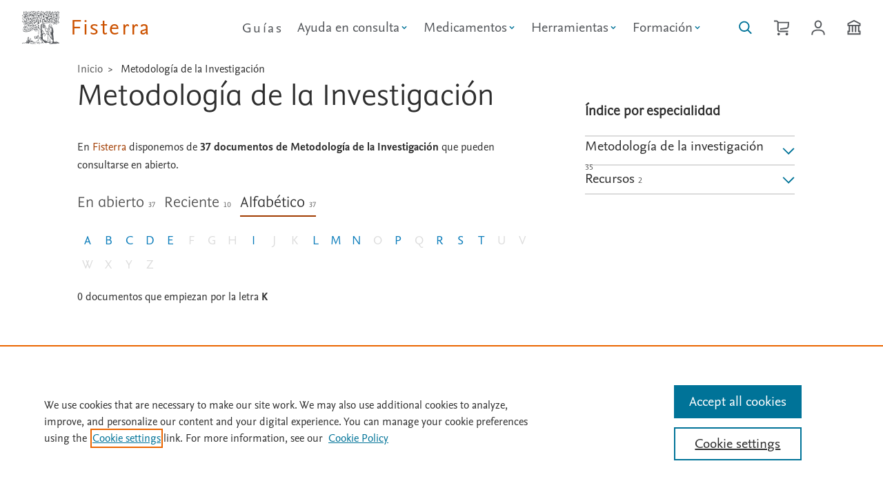

--- FILE ---
content_type: text/html; Charset=utf-8
request_url: https://www.fisterra.com/formacion/metodologia-investigacion/?idTipoficha=8&letter=K
body_size: 15328
content:

<!DOCTYPE html><html class="es-animation es-typography es-color" lang="es">
  <head>
  <meta charset="utf-8">
  <meta name="tdm-reservation" content="1">
  <meta name="tdm-policy" content="https://www.elsevier.com/tdm/tdmrep-policy.json">
    <!-- Google tag (gtag.js) -->
  <script async src="https://www.googletagmanager.com/gtag/js?id=G-YV2G7M9F52"></script>
  <script>
    window.dataLayer = window.dataLayer || [];
    function gtag(){dataLayer.push(arguments);}
    gtag('js', new Date());
    gtag('config', 'G-YV2G7M9F52');
  </script>
    <!--Eliminar cache navegadores para actualizar estilos-->
      <meta charset="UTF-8">
      <meta http-equiv="cache-control" content="max-age=0" />
      <meta http-equiv="cache-control" content="no-cache" />
      <meta http-equiv="expires" content="0" />
      <meta http-equiv="expires" content="Tue, 01 Jan 1980 1:00:00 GMT" />
      <meta http-equiv="pragma" content="no-cache" />
      <script type="text/javascript">
        const JS_Global_dominio='https://www.fisterra.com/';        
        const newdesign=true;
      </script>
     
      <!-- OneTrust Cookies Consent Notice start for fisterra.com -->
      <script src="https://cdn.cookielaw.org/scripttemplates/otSDKStub.js"  type="text/javascript" charset="UTF-8" data-domain-script="c5587920-ff76-4222-87de-17a04e4c028c" ></script>
      <script type="text/javascript">
      function OptanonWrapper() { }
      </script>
      <!-- OneTrust Cookies Consent Notice end for fisterra.com -->
    
    <meta http-equiv="Content-Type" content="text/html; charset=utf-8"/>
    <meta http-equiv="X-UA-Compatible" content="IE=edge"/>
    <meta name="viewport" content="width=device-width, initial-scale=1.0, shrink-to-fit=no"/>
     <title>Metodolog&iacute;a de la Investigaci&oacute;n - Fisterra</title>
      <meta name="keywords" content=""/>
     <meta name="description" content=""/>
    <link href="https://fisterra-web-assets-prod.s3.eu-west-1.amazonaws.com/fisterra-website/fisterranew/fisterra-favicon-16.png" rel="icon" type="image/png" />
    <link href="https://fisterra-web-assets-prod.s3.eu-west-1.amazonaws.com/fisterra-website/fisterranew/fisterra-favicon-32.png" rel="icon" type="image/png" />
    <link href="https://fisterra-web-assets-prod.s3.eu-west-1.amazonaws.com/fisterra-website/fisterranew/fisterra-favicon-144.png" rel="icon" type="image/png" />
    <meta name="Description" content="Fisterra"/>
    <link href="https://www.fisterra.com/assets/css/index.css?v=4.2" media="all" rel="stylesheet" type="text/css"/>
    <link href="https://www.fisterra.com/assets/css/bootstrap-grid.css" media="all" rel="stylesheet" type="text/css"/>
    <link href="https://www.fisterra.com/assets/css/smartfisterra.css?v=3.2" media="all" rel="stylesheet" type="text/css"/>
<!--[if IE]>
  <link href="https://www.fisterra.com/assets/css/index_ie.css" rel="stylesheet" media="all and (-ms-high-contrast: none), (-ms-high-contrast: active)">
  <link href="https://www.fisterra.com/assets/css/smartfisterra_ie.css" rel="stylesheet" media="all and (-ms-high-contrast: none), (-ms-high-contrast: active)">
  <![endif]-->
<script type="text/javascript">
var ua = window.navigator.userAgent;
if (ua.indexOf("MSIE ") != -1|| !!navigator.userAgent.match(/Trident.*rv\:11\./)) {
    var head = document.getElementsByTagName('head')[0];
    var script = document.createElement('script');
    script.setAttribute('src', 'https://cdnjs.cloudflare.com/ajax/libs/core-js/3.22.3/minified.min.js');
    script.setAttribute('type', 'text/javascript');
    script.setAttribute('async', 'false');
    head.appendChild(script);
}
</script>
<script src="https://cdnjs.cloudflare.com/ajax/libs/dompurify/3.0.5/purify.min.js" integrity="sha512-KqUc2WMPF/gxte9xVjVE4TIt1LMUTidO3BrcItFg0Ro24I7pGNzgcXdnWdezNY+8T0/JEmdC79MuwYn+8UdOqw==" crossorigin="anonymous" referrerpolicy="no-referrer"></script>
    
    <link as="script" href="https://www.fisterra.com/assets/js/index.js?v=1.5" rel="preload" type="text/javascript"/>
<script type="text/javascript">
function docReady(fn) {
    // see if DOM is already available
    if (document.readyState === "complete" || document.readyState === "interactive") {
        // call on next available tick
        setTimeout(fn, 1);
    } else {
        document.addEventListener("DOMContentLoaded", fn);
    }
}     
</script>     
  </head>
  <body class="es-html-body bdg-body">
    <a href="#main-content" class="skip-link">Saltar al contenido principal</a>

<div class="onlyprint">
  <div class="es-header-product es-js-product">
    <a aria-label="Elsevier Fisterra página principal" href="https://www.fisterra.com/">
      <img alt="Elsevier" class="es-header-product-logo" height="80" src="https://www.fisterra.com/assets/images/logos/nonsolus.svg" width="73"/>
      <span>Fisterra</span>
    </a>
  </div>  
</div>
<header class="sticky-header es-header es-js-header noprint">
  <div class="es-header-product es-js-product">
    <a aria-label="Elsevier Fisterra página principal" href="https://www.fisterra.com/">
      <img alt="Elsevier" class="es-header-product-logo" height="80" src="https://www.fisterra.com/assets/images/logos/nonsolus.svg" width="73"/>
      <span>Fisterra</span>
    </a>
  </div>
  <nav aria-label="principal">
  <ul class="es-header-links es-js-links">
    
      <li><a class="es-link" title="Gu&iacute;as" href="https://www.fisterra.com/guias-clinicas/">Gu&iacute;as</a></li>
    
      <li>
       <button aria-controls="es-id-header-submenu1" aria-label="" class="es-link es-js-popup" href="." aria-expanded="true" style="display: flex; align-items: center;">
          <span>Ayuda en consulta</span>
            <svg aria-hidden="true" focusable="false" width="14" height="14" viewBox="0 0 20 20" style="vertical-align: middle; margin-left: 0.0.9em;">
              <path d="M5.5 7.5l4.5 4.5 4.5-4.5" fill="none" stroke="#007398" stroke-width="2"/>
            </svg>
        </button>       
         <div class="es-popup" id="es-id-header-submenu1" hidden="hidden">
          <div class="es-popup-content">
            <ul class="es-list none">
                
              <li><a class="es-link" href="https://www.fisterra.com/ayuda-en-consulta/tecnicas-atencion-primaria/">T&eacute;cnicas en atenci&oacute;n primaria</a></li>
                  
              <li><a class="es-link" href="https://www.fisterra.com/ayuda-en-consulta/informacion-para-pacientes/">Informaci&oacute;n para pacientes</a></li>
                  
              <li><a class="es-link" href="https://www.fisterra.com/ayuda-en-consulta/calculos/">C&aacute;lculos</a></li>
                  
              <li><a class="es-link" href="https://www.fisterra.com/ayuda-en-consulta/vacunas/">Vacunas</a></li>
                  
              <li><a class="es-link" href="https://www.fisterra.com/ayuda-en-consulta/dietas/">Dietas</a></li>
                  
            </ul>
          </div>
        </div>
      </li>
      
      <li>
       <button aria-controls="es-id-header-submenu2" aria-label="" class="es-link es-js-popup" href="." aria-expanded="true" style="display: flex; align-items: center;">
          <span>Medicamentos</span>
            <svg aria-hidden="true" focusable="false" width="14" height="14" viewBox="0 0 20 20" style="vertical-align: middle; margin-left: 0.0.9em;">
              <path d="M5.5 7.5l4.5 4.5 4.5-4.5" fill="none" stroke="#007398" stroke-width="2"/>
            </svg>
        </button>       
         <div class="es-popup" id="es-id-header-submenu2" hidden="hidden">
          <div class="es-popup-content">
            <ul class="es-list none">
                
              <li><a class="es-link" href="https://www.fisterra.com/medicamentosapps/buscador/">Buscador</a></li>
                  
              <li><a class="es-link" href="https://www.fisterra.com/medicamentosapps/interacciones/">Interacciones</a></li>
                  
              <li><a class="es-link" href="https://www.fisterra.com/medicamentosapps/embarazo-lactancia/">Embarazo y lactancia</a></li>
                  
              <li><a class="es-link" href="https://www.fisterra.com/medicamentosapps/urgencias/">Urgencias</a></li>
                  
              <li><a class="es-link" href="https://www.fisterra.com/medicamentosapps/insuficiencia-renal/">Insuficiencia renal</a></li>
                  
              <li><a class="es-link" href="https://www.fisterra.com/medicamentosapps/insuficiencia-hepatica/">Insuficiencia hep&aacute;tica</a></li>
                  
              <li><a class="es-link" href="https://www.fisterra.com/medicamentosapps/calculos/">C&aacute;lculos</a></li>
                  
            </ul>
          </div>
        </div>
      </li>
      
      <li>
       <button aria-controls="es-id-header-submenu3" aria-label="" class="es-link es-js-popup" href="." aria-expanded="true" style="display: flex; align-items: center;">
          <span>Herramientas</span>
            <svg aria-hidden="true" focusable="false" width="14" height="14" viewBox="0 0 20 20" style="vertical-align: middle; margin-left: 0.0.9em;">
              <path d="M5.5 7.5l4.5 4.5 4.5-4.5" fill="none" stroke="#007398" stroke-width="2"/>
            </svg>
        </button>       
         <div class="es-popup" id="es-id-header-submenu3" hidden="hidden">
          <div class="es-popup-content">
            <ul class="es-list none">
                
              <li><a class="es-link" href="https://www.fisterra.com/herramientas/novedades/">Novedades</a></li>
                  
              <li><a class="es-link" href="https://www.fisterra.com/ayuda-en-consulta/calculos/">Calcumed</a></li>
                  
              <li><a class="es-link" href="https://www.fisterra.com/herramientas/comorbilidad/">Comorbilidad</a></li>
                  
            </ul>
          </div>
        </div>
      </li>
      
      <li>
       <button aria-controls="es-id-header-submenu4" aria-label="" class="es-link es-js-popup" href="." aria-expanded="true" style="display: flex; align-items: center;">
          <span>Formaci&oacute;n</span>
            <svg aria-hidden="true" focusable="false" width="14" height="14" viewBox="0 0 20 20" style="vertical-align: middle; margin-left: 0.0.9em;">
              <path d="M5.5 7.5l4.5 4.5 4.5-4.5" fill="none" stroke="#007398" stroke-width="2"/>
            </svg>
        </button>       
         <div class="es-popup" id="es-id-header-submenu4" hidden="hidden">
          <div class="es-popup-content">
            <ul class="es-list none">
                
              <li><a class="es-link" href="https://www.fisterra.com/formacion/mis-cursos/">Mis cursos</a></li>
                  
              <li><a class="es-link" href="https://www.fisterra.com/formacion/cursos/">Cursos</a></li>
                  
              <li><a class="es-link" href="https://www.fisterra.com/formacion/casos-clinicos/">Casos cl&iacute;nicos</a></li>
                  
              <li><a class="es-link" href="https://www.fisterra.com/formacion/metodologia-investigacion/">Metodolog&iacute;a de la Investigaci&oacute;n</a></li>
                  
              <li><a class="es-link" href="https://www.fisterra.com/formacion/bioetica/">Bio&eacute;tica</a></li>
                  
            </ul>
          </div>
        </div>
      </li>
      
  </ul>
  </nav>
  <ul class="es-header-icons es-js-icons">
    <li class="es-header-icons-item es-header-icons-mobile">
      <a id="lupaToggle" aria-label="Buscar en Fisterra" class="es-header-icons-button es-js-tooltip" href="#">
        <svg viewbox="0 0 100 128" height="24" width="19">
          <path d="M19.22 76.91c-5.84-5.84-9.05-13.6-9.05-21.85s3.21 -16.01 9.05-21.85 c5.84-5.83 13.59-9.05 21.85-9.05 8.25 0 16.01 3.22 21.84 9.05 5.84 5.84 9.05 13.6 9.05 21.85s-3.21 16.01-9.05 21.85c -5.83 5.83-13.59 9.05-21.84 9.05-8.26 0 -16.01-3.22-21.85 -9.05zm80.33 29.6L73.23 80.19c5.61-7.15 8.68-15.9 8.68 -25.13 0-10.91-4.25-21.17-11.96-28.88-7.72 -7.71-17.97-11.96 -28.88 -11.96S19.9 18.47 12.19 26.18C4.47 33.89.22 44.15.22 55.06s4.25 21.17 11.97 28.88C19.9 91.65 30.16 95.9 41.07 95.9c9.23 0 17.98-3.07 25.13-8.68l26.32 26.32 7.03-7.03"/>
        </svg>
      </a>
    </li>
    <li class="es-header-icons-item es-header-icons-mobile">
      
      <a aria-label="Cesta de la compra" class="es-header-icons-button es-js-tooltip es-js-popup tdeconone" href="https://www.fisterra.com/tienda-fisterra/">
        <svg focusable="false" role="img" viewBox="0 0 118 128" width="22.125" height="24">
          <path d="m35.22 2e1c-2.23-6-8.93-12-16.62-12h-18.6v1e1h18.6c3.94 0 7.4 3.22 7.4 6.9v57.04c0 9.15 7.14 16.06 16.6 16.06h67.4v-1e1h-67.4c-4.01 0-6.6-2.38-6.6-6.06v-51.96h71.2c-0.77 1e1 -1.91 23.77-2.44 27.28-0.54 3.62-3.95 6.28-8.9 6.95-5.59 0.77-34.69 4.12-47.86 5.71v10.08c12.55-1.52 43.3-5.07 49.22-5.88 9.37-1.29 16.21-7.32 17.43-15.38 0.85-5.62 2.84-32.24 2.93-33.37l0.4-5.37h-82.76m64.78 84c-5.53 0-1e1 4.47-1e1 1e1 0 5.52 4.47 1e1 1e1 1e1 5.52 0 1e1 -4.48 1e1 -1e1 0-5.53-4.48-1e1 -1e1 -1e1m-64 0c-5.52 0-1e1 4.47-1e1 1e1 0 5.52 4.48 1e1 1e1 1e1s1e1 -4.48 1e1 -1e1c0-5.53-4.48-1e1 -1e1 -1e1"></path>
        </svg>
      </a>
      
    </li>
    
       <li class="es-header-icons-item es-header-icons-mobile">
        <a aria-label="Iniciar sesi&oacute;n / Registrarse"  class="es-header-icons-button " href="/login">
          <svg focusable="false" role="img" aria-label="usuario" viewBox="0 0 106 128"
            width="20" height="24" class="gh-icon icon-login">
            <path d="M11.07 120l.84-9.29C13.88 91.92 35.25 87.78 53 87.78c17.74 0 39.11 4.13 41.08 22.84l.84 9.38h10.04l-.93-10.34C101.88 89.23 83.89 78 53 78S4.11 89.22 1.95 109.73L1.04 120h10.03M53 17.71c-9.72 0-18.24 8.69-18.24 18.59 0 13.67 7.84 23.98 18.24 23.98S71.24 49.97 71.24 36.3c0-9.9-8.52-18.59-18.24-18.59zM53 70c-15.96 0-28-14.48-28-33.67C25 20.97 37.82 8 53 8s28 12.97 28 28.33C81 55.52 68.96 70 53 70"/></path>
          </svg>
        </a>
      </li>
    
      <li class="es-header-icons-item es-header-icons-mobile">
      <a aria-label="Institución" class="es-header-icons-button es-js-tooltip" href="https://www.fisterra.com/acceso-institucional/">
        <svg focusable="false" role="img" viewBox="0 0 106 128" width="19.875" height="24" class="gh-icon icon-institution" aria-hidden="true">
          <path d="m84 98h1e1v1e1h-82v-1e1h1e1v-46h14v46h1e1v-46h14v46h1e1v-46h14v46zm-72-61.14l41-20.84 41 20.84v5.14h-82v-5.14zm92 15.14v-21.26l-51-25.94-51 25.94v21.26h1e1v36h-1e1v3e1h102v-3e1h-1e1v-36h1e1z"></path>
          </svg>
      </a>
    </li>
   
      <li class="es-header-icons-item es-header-icons-mobile svg">
      <button aria-controls="es-id-header-side" aria-label="Menú" class="es-header-icons-button es-js-tooltip es-js-popup">
        <svg viewbox="0 0 40 24" height="24" width="40">
          <path d="M0 18h40v2H0zm0-7h40v2H0zm0-7h40v2H0z"/>
        </svg>
      </button>
    </li>
    </ul>
  <div aria-label="Account, links and setting" class="es-header-side es-js-sidebar" hidden="hidden" id="es-id-header-side" role="dialog">
    <div class="es-header-side-content m0 p0">
    
        <div aria-labelledby="es-id-side-0" class="es-header-nav mb2">
          <h2 class="es-header-nav-title" id="es-id-side-settings0">
              Gu&iacute;as
          </h2>
          <ul class="es-list none">
            <li><a class="es-link" href="https://www.fisterra.com/guias-clinicas/">Gu&iacute;as cl&iacute;nicas</a></li>
           </ul>
      </div>
    
      <div aria-labelledby="es-id-side-1" class="es-header-nav mb2">
        <h2 class="es-header-nav-title" id="es-id-side-settings1">
            Ayuda en consulta
        </h2>
        <ul class="es-list none">
          
              <li><a class="es-link" href="https://www.fisterra.com/ayuda-en-consulta/tecnicas-atencion-primaria/">T&eacute;cnicas en atenci&oacute;n primaria</a></li>
                
              <li><a class="es-link" href="https://www.fisterra.com/ayuda-en-consulta/informacion-para-pacientes/">Informaci&oacute;n para pacientes</a></li>
                
              <li><a class="es-link" href="https://www.fisterra.com/ayuda-en-consulta/calculos/">C&aacute;lculos</a></li>
                
              <li><a class="es-link" href="https://www.fisterra.com/ayuda-en-consulta/vacunas/">Vacunas</a></li>
                
              <li><a class="es-link" href="https://www.fisterra.com/ayuda-en-consulta/dietas/">Dietas</a></li>
                
           </ul>
       </div>
      
      <div aria-labelledby="es-id-side-2" class="es-header-nav mb2">
        <h2 class="es-header-nav-title" id="es-id-side-settings2">
            Medicamentos
        </h2>
        <ul class="es-list none">
          
              <li><a class="es-link" href="https://www.fisterra.com/medicamentosapps/buscador/">Buscador</a></li>
                
              <li><a class="es-link" href="https://www.fisterra.com/medicamentosapps/interacciones/">Interacciones</a></li>
                
              <li><a class="es-link" href="https://www.fisterra.com/medicamentosapps/embarazo-lactancia/">Embarazo y lactancia</a></li>
                
              <li><a class="es-link" href="https://www.fisterra.com/medicamentosapps/urgencias/">Urgencias</a></li>
                
              <li><a class="es-link" href="https://www.fisterra.com/medicamentosapps/insuficiencia-renal/">Insuficiencia renal</a></li>
                
              <li><a class="es-link" href="https://www.fisterra.com/medicamentosapps/insuficiencia-hepatica/">Insuficiencia hep&aacute;tica</a></li>
                
              <li><a class="es-link" href="https://www.fisterra.com/medicamentosapps/calculos/">C&aacute;lculos</a></li>
                
           </ul>
       </div>
      
      <div aria-labelledby="es-id-side-3" class="es-header-nav mb2">
        <h2 class="es-header-nav-title" id="es-id-side-settings3">
            Herramientas
        </h2>
        <ul class="es-list none">
          
              <li><a class="es-link" href="https://www.fisterra.com/herramientas/novedades/">Novedades</a></li>
                
              <li><a class="es-link" href="https://www.fisterra.com/ayuda-en-consulta/calculos/">Calcumed</a></li>
                
              <li><a class="es-link" href="https://www.fisterra.com/herramientas/comorbilidad/">Comorbilidad</a></li>
                
           </ul>
       </div>
      
      <div aria-labelledby="es-id-side-4" class="es-header-nav mb2">
        <h2 class="es-header-nav-title" id="es-id-side-settings4">
            Formaci&oacute;n
        </h2>
        <ul class="es-list none">
          
              <li><a class="es-link" href="https://www.fisterra.com/formacion/mis-cursos/">Mis cursos</a></li>
                
              <li><a class="es-link" href="https://www.fisterra.com/formacion/cursos/">Cursos</a></li>
                
              <li><a class="es-link" href="https://www.fisterra.com/formacion/casos-clinicos/">Casos cl&iacute;nicos</a></li>
                
              <li><a class="es-link" href="https://www.fisterra.com/formacion/metodologia-investigacion/">Metodolog&iacute;a de la Investigaci&oacute;n</a></li>
                
              <li><a class="es-link" href="https://www.fisterra.com/formacion/bioetica/">Bio&eacute;tica</a></li>
                
           </ul>
       </div>
      
      <div class="es-header-institutional bg-grey1 ml0 mb0 mr0 mt3 p2">
        <h2 class="es-header-nav-title">Acceso institucional</h2>
        <div class="es-header-banner">
          <div class="es-header-banner-icon square">
            <svg viewbox="0 0 106 128" height="24" width="20">
              <path d="M84 98h10v10H12V98h10V52h14v46h10V52h14v46h10V52 h14 v46zM12 36.86l41-20.84 41 20.84V42H12v-5.14zM104 52 V30.74L53 4.8 2 30.74V52h10v36H2v30h102V88H94V52h10z"/>
            </svg>
          </div>
          <div class="es-header-banner-name">
              Compruebe si su instituci&oacute;n ya tiene acceso a Fisterra desde fuera de su centro de salud.
          </div>
        </div>
        <div class="es-header-banner-action">
          <a class="es-icon-link colored" href="https://www.fisterra.com/acceso-institucional/">
            <span>Comprobar acceso</span>
            <svg class="icon" focusable="false" viewBox="0 0 54 128" height="24" width="11">
              <path d="M1 99l38-38L1 23l7-7 45 45-45 45z"></path>
            </svg>
          </a>
        </div>
      </div>
    
        <button aria-label="Close" class="es-button quaternary es-header-side-close es-js-popup-close">
        <svg viewbox="0 0 70 128" height="24" width="14">
          <path d="M68.94 36.12L62 29 35 56 8 29l-7 7 27 27L1 90l7 7 27-27 27 27 7-7-27-27 26.94-26.88"/>
        </svg>
      </button>
    </div></div>
</header>
<!--inicio buscador fisterra-->
  <div id="buscadorFisterra" class="noprint container-fluid hideBuscador ">
    <div class="pb3 mt2vh pt2" style="border-top:1px solid var(--es-color-grey2)!important;">
      <a class="d-none d-xl-inline es-js-tooltip flr mr3" class="es-link" aria-label="Cerrar buscador" id="cerrarBuscador" href="#">
        <svg focusable="false" viewBox="0 0 92 128"
            height="24">
            <path d="M68.94 36.12L62 29 35 56 8 29l-7 7 27 27L1 90l7 7 27-27 27 27 7-7-27-27 26.94-26.88"/>
        </svg>
      </a>
      <div class="row p0 m0" >
        <div class="col-xl-8 offset-xl-2 col-md-12 offset-md-0 col-sm-12 offset-sm-0 col-xs-12 offset-xs-0">
          <form method="post" action="https://www.fisterra.com/buscador/" id="formBuscador">
            <div class="bgc-search-input">
                <label for="inputBuscador1" class="f-grey4 f3">Buscar <span class="es-text-italic f-grey3">gu&iacute;as, medicamentos, t&eacute;cnicas ...</span></label>
                  <input minlength="3" pattern=".{3,}" required title="3 caracteres mínimo" id="inputBuscador1" autocomplete="off" class="search-input" data-protocolos=
                  "0"
                   name="inputBuscador1" placeholder="Escriba su b&uacute;squeda" value="" role="combobox"
                   aria-autocomplete="list" aria-expanded="false" aria-owns="suggestions" aria-haspopup="listbox" aria-activedescendant="" />
            
                  <ul class="suggestions" role="listbox"></ul>
                    <button class="es-button-alternative" type="submit" aria-label="Enviar">
                    <svg xmlns="http://www.w3.org/2000/svg" class="es-icon-link" role="img" aria-hidden="true" viewBox="0 0 100 128"><path d="M19.22 76.91c-5.84-5.84-9.05-13.6-9.05-21.85s3.21-16.01 9.05-21.85c5.84-5.83 13.59-9.05 21.85-9.05 8.25 0 16.01 3.22 21.84 9.05 5.84 5.84 9.05 13.6 9.05 21.85s-3.21 16.01-9.05 21.85c-5.83 5.83-13.59 9.05-21.84 9.05-8.26 0-16.01-3.22-21.85-9.05zm80.33 29.6L73.23 80.19c5.61-7.15 8.68-15.9 8.68-25.13 0-10.91-4.25-21.17-11.96-28.88-7.72-7.71-17.97-11.96-28.88-11.96S19.9 18.47 12.19 26.18C4.47 33.89.22 44.15.22 55.06s4.25 21.17 11.97 28.88C19.9 91.65 30.16 95.9 41.07 95.9c9.23 0 17.98-3.07 25.13-8.68l26.32 26.32 7.03-7.03"/></svg>
                  </button>
                   <!-- Hidden ARIA Live region for screen readers -->
                  <div id="autocomplete-status" role="status" aria-live="polite" class="visually-hidden"></div>
            </div>
            </form>
        </div>
      </div>
    </div>
  </div>
<main class="content" id="main-content">

 
    <div id="avisoie11" style="display: none;" class="container-fluid pb2 bg-bgorange1 border-bgorange noprint" >
      <div class="container ">
        <div class="row pt3 m0">
          <!--<a class="es-icon-link es-js-tooltip cerrar-div-aviso pt1 flr" aria-label="Cerrar">
            <svg class="icon" focusable="false" viewBox="0 0 92 128" height="24">
              <path d="M68.94 36.12L62 29 35 56 8 29l-7 7 27 27L1 90l7 7 27-27 27 27 7-7-27-27 26.94-26.88"></path>
            </svg>
          </a>-->
          <div class="col-12">
            A partir del 15 de junio de 2022, la aplicación de escritorio de Internet Explorer 11 ya no será compatible con ciertas versiones de Windows 10. Algunas características de Fisterra pueden no estar disponibles, por favor <a href="https://www.microsoft.com/es-es/edge/business/ie-mode" target="_blank" rel="noopener noreferrer">actualice su navegador a la última versión disponible</a>
          </div>
        </div>
      </div>
    </div>
   <!--modal de login-->
  <div aria-labelledby="dialog-login-label" aria-modal="true"
      class="es-dialog large noprint" hidden="hidden" id="dialog-login"
      role="dialog">
    <div class="es-dialog-window">
      <div class="es-dialog-content es-text-center m0">
        <div class="ml4 mr4 mt3">
          <h2 class="es-dialog-header es-heading-h2">
            Identif&iacute;quese
          </h2>
          <p class="es-text-center">
            Con su cuenta personal de Elsevier
          </p>
          <p>
            <form action="https://www.fisterra.com/formacion/metodologia-investigacion/index.asp?idTipoficha=8&amp;letter=K" method="post" name="frmLogin">
            <div class="es-input-text">
              <input id="id-usuario" type="text" name="usuario" placeholder="&nbsp;"
                  value=""  readonly ontouchstart="this.removeAttribute('readonly');" onfocus="this.removeAttribute('readonly');" minlength="4" pattern=".{4,}" required title="4 caracteres m&iacute;nimo" />
              <label for="id-usuario">Email/Usuario</label>
            </div>
            <div class="es-input-text">
              <input id="id-contra" type="password" name="pass" placeholder="&nbsp;"
                  value=""  minlength="5" maxlength="32" pattern=".{5,32}" ontouchstart="this.removeAttribute('readonly');" onfocus="this.removeAttribute('readonly');" required title="Entre 5 y 20 caracteres" />
              <label for="id-contra">Contrase&ntilde;a</label>
            </div>
            <div class="es-text-center mt4">
                <button class="es-button primary" type="submit" >
                  <span>Identificarse</span>
                  <!-- no space here -->
                  <svg xmlns="http://www.w3.org/2000/svg" viewBox="0 0 106 128" height="24" width="20"><path d="M11.07 120l.84-9.29C13.88 91.92 35.25 87.78 53 87.78c17.74 0 39.11 4.13 41.08 22.84l.84 9.38h10.04l-.93-10.34C101.88 89.23 83.89 78 53 78S4.11 89.22 1.95 109.73L1.04 120h10.03M53 17.71c-9.72 0-18.24 8.69-18.24 18.59 0 13.67 7.84 23.98 18.24 23.98S71.24 49.97 71.24 36.3c0-9.9-8.52-18.59-18.24-18.59zM53 70c-15.96 0-28-14.48-28-33.67C25 20.97 37.82 8 53 8s28 12.97 28 28.33C81 55.52 68.96 70 53 70"/></svg>
                </button>
               <!-- <div class="u-margin-top-s">
                   <a class="es-link colored" href="#">Compruebe si tine acceso institucional</a>
                </div>-->
            </div>
           </form>
              <div class="mt3">
                   <p class="es-text-center"><a class="es-link colored" id="recordarPass" href="#">&iquest;Olvid&oacute; su contrase&ntilde;a?</a></p>
                </div>
            <form action="https://www.fisterra.com/formacion/metodologia-investigacion/index.asp?idTipoficha=8&amp;letter=K" method="post" name="frmResetPass">
              <input type="hidden" name="urlprevia" value="">
            <div class="row hide" id="recordarPassDiv">
              <div class="col-sm-12">
                <div class="col-sm-12">
                   <div class="es-input-text">
                    <input id="id-txtEmailRP" type="email" name="txtEmailRP"  placeholder="&nbsp;"
                         required ontouchstart="this.removeAttribute('readonly');" onfocus="this.removeAttribute('readonly');"/>
                    <label for="id-txtEmailRP">Email</label>
                  </div>
                </div>
                <div class="col-sm-12 es-text-center mt3 mb2">
                  <div class="es-input-text">
                    <button class="es-button secondary" type="submit">
                      <span>Enviar</span>
                      <svg xmlns="http://www.w3.org/2000/svg" viewBox="0 0 102 128" height="24" width="20"><path d="M55.8 57.2c-1.78 1.31-5.14 1.31-6.9 0L17.58 34h69.54L55.8 57.19zM0 32.42l42.94 32.62c2.64 1.95 6.02 2.93 9.4 2.93s6.78-.98 9.42-2.93L102 34.34V24H0zM92 88.9L73.94 66.16l-8.04 5.95L83.28 94H18.74l18.38-23.12-8.04-5.96L10 88.94V51.36L0 42.9V104h102V44.82l-10 8.46V88.9"/></svg>
                    </button>
                    </div>
                </div>
                <span class="f1">
                  Si ha olvidado su email/usuario y/o contrase&ntilde;a, introduzca su direcci&oacute;n de correo y env&iacute;e el formulario. En breve recibir&aacute; un email con un enlace para restablecer su contrase&ntilde;a.
                </span>
              </div>
          </div>
           </form>
          </p>
        </div>
        <div class="bg-grey4 mt2 es-text-left pl1 pr1 pb2 pt2">
          <div class="row m1">
            <div class="col-6 pt1 mb2">
               <span class="es-heading-h3 es-font-elsevier-display white">&iquest;No&nbsp;est&aacute;&nbsp;suscrito?</span>
            </div>
            <div class="col-6 pt3" >
              <div class="es-text-right">
                <a class="es-icon-link white" href="https://www.fisterra.com/alta-de-usuario/">
                  <span>Prueba&nbsp;gratuita</span>
                  <svg class="icon fillwhite" focusable="false" viewBox="0 0 54 128" height="24" width="11">
                    <path d="M1 99l38-38L1 23l7-7 45 45-45 45z"/>
                  </svg>
                </a>
              </div>
              <div class="es-text-right pt1">
                <a class="es-icon-link white" href="https://www.fisterra.com/tienda-fisterra/" >
                  <span>Suscr&iacute;base&nbsp;a&nbsp;Fisterra</span>
                  <svg class="icon fillwhite" focusable="false" viewBox="0 0 54 128" height="24" width="11">
                    <path d="M1 99l38-38L1 23l7-7 45 45-45 45z"/>
                  </svg>
                </a>
              </div>
            </div>
            </div>
        </div>
      </div>
      <button aria-label="Close dialog"
          class="es-dialog-close es-js-dialog-close">
        <svg viewBox="0 0 70 128" height="24" width="14">
          <path d="M68.94 36.12L62 29 35 56 8 29l-7 7 27 27L1 90l7 7
            27-27 27 27 7-7-27-27 26.94-26.88"/>
        </svg>
      </button>
    </div>
  </div>
   <!--modal de recordar-->
  <div aria-labelledby="dialog-login-label" aria-modal="true"
      class="es-dialog large noprint" hidden="hidden" id="dialog-recordar"
      role="dialog">
    <div class="es-dialog-window">
      <div class="es-dialog-content es-text-center m0">
        <div class="ml4 mr4 mt3">
          <h2 class="es-dialog-header es-heading-h2">
            &iquest;Olvid&oacute; su contrase&ntilde;a?
          </h2>
          <p class="es-text-center">
                  Si ha olvidado su email/usuario y/o contrase&ntilde;a, introduzca su direcci&oacute;n de correo y env&iacute;e el formulario. En breve recibir&aacute; un email con un enlace para restablecer su contrase&ntilde;a.
          </p>
          <p>
            <form action="https://www.fisterra.com/formacion/metodologia-investigacion/index.asp?idTipoficha=8&amp;letter=K" method="post" name="frmResetPass">
              <input type="hidden" name="urlprevia" value="">
            <div class="row hide" id="recordarPassDiv">
              <div class="col-sm-12">
                <div class="col-sm-12">
                   <div class="es-input-text">
                    <input id="id-txtEmailReset" type="email" name="txtEmailRP"  placeholder="&nbsp;"
                         required ontouchstart="this.removeAttribute('readonly');" onfocus="this.removeAttribute('readonly');"/>
                    <label for="id-txtEmailReset">Email</label>
                  </div>
                </div>
                <div class="col-sm-12 es-text-center mt3 mb2">
                  <div class="es-input-text">
                    <button class="es-button secondary" type="submit">
                      <span>Enviar</span>
                      <svg xmlns="http://www.w3.org/2000/svg" viewBox="0 0 102 128" height="24" width="20"><path d="M55.8 57.2c-1.78 1.31-5.14 1.31-6.9 0L17.58 34h69.54L55.8 57.19zM0 32.42l42.94 32.62c2.64 1.95 6.02 2.93 9.4 2.93s6.78-.98 9.42-2.93L102 34.34V24H0zM92 88.9L73.94 66.16l-8.04 5.95L83.28 94H18.74l18.38-23.12-8.04-5.96L10 88.94V51.36L0 42.9V104h102V44.82l-10 8.46V88.9"/></svg>
                    </button>
                    </div>
                </div>
              </div>
          </div>
           </form>
          </p>
        </div>
      </div>
      <button aria-label="Close dialog"
          class="es-dialog-close es-js-dialog-close">
        <svg viewBox="0 0 70 128" height="24" width="14">
          <path d="M68.94 36.12L62 29 35 56 8 29l-7 7 27 27L1 90l7 7
            27-27 27 27 7-7-27-27 26.94-26.88"/>
        </svg>
      </button>
    </div>
  </div>

  <div class="bg-grey0">
    <div class="bg-grey0 container-content">

<div class="container container-sm  pb1">
    <div class="row m0 ">
        <div class="col-12 col-md-8 margincontent">
            <nav aria-label="Ruta de navegación" class="es-breadcrumb ml0 pl0">
            <ol class="mt1">
              <li>
                <!-- no space here -->
                <a class="es-link" href="https://www.fisterra.com/">Inicio</a>
              </li>
              <li>
                <!-- no space here -->
                <a class="es-link" href="https://www.fisterra.com/formacion/metodologia-investigacion/" aria-current="page">Metodolog&iacute;a de la Investigaci&oacute;n</a>
              </li>
            </ol>
          </nav>
        </div>
    </div>
    <div class="row m0">
        <div class="col-12 col-md-7 col-lg-8 margincontent">
            <h1 class="mb3 es-heading-h1">Metodolog&iacute;a de la Investigaci&oacute;n</h1>
            <div class="f1 mb1 d-none d-md-block">En <span class='orange'>Fisterra</span> disponemos de <strong>37 documentos de Metodolog&iacute;a de la Investigaci&oacute;n</strong> que pueden consultarse en abierto.</div>
                <ul id="tabs" class="p0 f3 mt2 mb3 tabsFisterra" role="tablist">
                    
                        <li role="presentation" class="litabs  es-font-elsevier-display">
                            <button role="tab" id="tab1" aria-controls="tab1C" aria-selected="false" class="full-width">
                                En abierto <span class="f0">37</span>
                            </button>
                        </li>
                    
                    <li role="presentation" class="litabs  es-font-elsevier-display">
                        <button role="tab" id="tab2" aria-controls="tab2C" aria-selected="false" class="full-width">
                            Reciente <span class="f0">10</span>
                        </button>
                    </li>
                    <li role="presentation" class="litabs active es-font-elsevier-display">
                        <button role="tab" id="tab3" aria-controls="tab3C" aria-selected="true" class="full-width">
                            Alfabético <span class="f0">37</span>
                        </button>
                    </li>
                    
                </ul>
            
            <div class="containertab hideTabs" id="tab1C" role="tabpanel" tabindex="0" aria-labelledby="tab1">                    
                <div id="lista1C">
                 
                    <div class="mb3 tipoFicha8">
                        <div class="flr">
                            <button type="button"
                            class="es-tag small es-js-tooltip" 
                            aria-describedby="tooltip-0"
                            aria-label="Especialidad: Metodología de la investigación">
                            Metodología de la...
                            </button>
                            <span id="tooltip-0" class="visually-hidden">
                            Especialidad: Metodología de la investigación
                            </span>
                        </div>
                        <div class="flr " style="clear: right;">
                            <span class="es-tag small es-js-tooltip flr bg-grey0">
                                              <svg role="img" aria-label="Revisada el" xmlns="http://www.w3.org/2000/svg" viewBox="0 0 114 128" height="24" width="22"><path d="M28 8v34h10v-8h30V24H38V8H28zm48 0v34h10v-8h16v74H12V34h8V24H2v94h110V24H86V8H76zM20 50v10h74V50H20zm2 18v10h10V68H22zm20 0v10h10V68H42zm20 0v10h10V68H62zm20 0v10h10V68H82zM22 88v10h10V88H22zm20 0v10h10V88H42zm20 0v10h10V88H62zm20 0v10h10V88H82z"></path></svg>
                                              <span>07/12/2010</span>
                            </span>
                        </div>
                        <a class="mb2 es-link large colored f3" href="https://www.fisterra.com/formacion/metodologia-investigacion/pruebas-diagnosticas-sensibilidad-especificidad/">Pruebas diagnósticas: Sensibilidad y especificidad</a>
                        <div class="">
                                         <a href="https://www.fisterra.com/formacion/metodologia-investigacion/pruebas-diagnosticas-sensibilidad-especificidad/#semantico67" class="es-link f1 mr1">Recomendaciones generales</a>
                                         <a href="https://www.fisterra.com/formacion/metodologia-investigacion/pruebas-diagnosticas-sensibilidad-especificidad/#semantico68" class="es-link f1 mr1">Bibliograf&iacute;a</a>
                                         <a href="https://www.fisterra.com/formacion/metodologia-investigacion/pruebas-diagnosticas-sensibilidad-especificidad/#semantico70" class="es-link f1 mr1">Autores</a>
                        </div>
                    </div>
                              
                    <div class="mb3 tipoFicha8">
                        <div class="flr">
                            <button type="button"
                            class="es-tag small es-js-tooltip" 
                            aria-describedby="tooltip-1"
                            aria-label="Especialidad: Metodología de la investigación">
                            Metodología de la...
                            </button>
                            <span id="tooltip-1" class="visually-hidden">
                            Especialidad: Metodología de la investigación
                            </span>
                        </div>
                        <div class="flr " style="clear: right;">
                            <span class="es-tag small es-js-tooltip flr bg-grey0">
                                              <svg role="img" aria-label="Revisada el" xmlns="http://www.w3.org/2000/svg" viewBox="0 0 114 128" height="24" width="22"><path d="M28 8v34h10v-8h30V24H38V8H28zm48 0v34h10v-8h16v74H12V34h8V24H2v94h110V24H86V8H76zM20 50v10h74V50H20zm2 18v10h10V68H22zm20 0v10h10V68H42zm20 0v10h10V68H62zm20 0v10h10V68H82zM22 88v10h10V88H22zm20 0v10h10V88H42zm20 0v10h10V88H62zm20 0v10h10V88H82z"></path></svg>
                                              <span>01/12/2010</span>
                            </span>
                        </div>
                        <a class="mb2 es-link large colored f3" href="https://www.fisterra.com/formacion/metodologia-investigacion/medidas-concordancia-indice-kappa/">Medidas de concordancia: el índice Kappa</a>
                        <div class="">
                                         <a href="https://www.fisterra.com/formacion/metodologia-investigacion/medidas-concordancia-indice-kappa/#semantico67" class="es-link f1 mr1">Recomendaciones generales</a>
                                         <a href="https://www.fisterra.com/formacion/metodologia-investigacion/medidas-concordancia-indice-kappa/#semantico68" class="es-link f1 mr1">Bibliograf&iacute;a</a>
                                         <a href="https://www.fisterra.com/formacion/metodologia-investigacion/medidas-concordancia-indice-kappa/#semantico70" class="es-link f1 mr1">Autores</a>
                        </div>
                    </div>
                              
                    <div class="mb3 tipoFicha8">
                        <div class="flr">
                            <button type="button"
                            class="es-tag small es-js-tooltip" 
                            aria-describedby="tooltip-2"
                            aria-label="Especialidad: Metodología de la investigación">
                            Metodología de la...
                            </button>
                            <span id="tooltip-2" class="visually-hidden">
                            Especialidad: Metodología de la investigación
                            </span>
                        </div>
                        <div class="flr " style="clear: right;">
                            <span class="es-tag small es-js-tooltip flr bg-grey0">
                                              <svg role="img" aria-label="Revisada el" xmlns="http://www.w3.org/2000/svg" viewBox="0 0 114 128" height="24" width="22"><path d="M28 8v34h10v-8h30V24H38V8H28zm48 0v34h10v-8h16v74H12V34h8V24H2v94h110V24H86V8H76zM20 50v10h74V50H20zm2 18v10h10V68H22zm20 0v10h10V68H42zm20 0v10h10V68H62zm20 0v10h10V68H82zM22 88v10h10V88H22zm20 0v10h10V88H42zm20 0v10h10V88H62zm20 0v10h10V88H82z"></path></svg>
                                              <span>01/12/2010</span>
                            </span>
                        </div>
                        <a class="mb2 es-link large colored f3" href="https://www.fisterra.com/formacion/metodologia-investigacion/significancia-estadistica-relevancia-clinica/">Significancia estadística y relevancia clínica</a>
                        <div class="">
                                         <a href="https://www.fisterra.com/formacion/metodologia-investigacion/significancia-estadistica-relevancia-clinica/#semantico67" class="es-link f1 mr1">Recomendaciones generales</a>
                                         <a href="https://www.fisterra.com/formacion/metodologia-investigacion/significancia-estadistica-relevancia-clinica/#semantico68" class="es-link f1 mr1">Bibliograf&iacute;a</a>
                                         <a href="https://www.fisterra.com/formacion/metodologia-investigacion/significancia-estadistica-relevancia-clinica/#semantico70" class="es-link f1 mr1">Autores</a>
                        </div>
                    </div>
                              
                    <div class="mb3 tipoFicha8">
                        <div class="flr">
                            <button type="button"
                            class="es-tag small es-js-tooltip" 
                            aria-describedby="tooltip-3"
                            aria-label="Especialidad: Metodología de la investigación">
                            Metodología de la...
                            </button>
                            <span id="tooltip-3" class="visually-hidden">
                            Especialidad: Metodología de la investigación
                            </span>
                        </div>
                        <div class="flr " style="clear: right;">
                            <span class="es-tag small es-js-tooltip flr bg-grey0">
                                              <svg role="img" aria-label="Revisada el" xmlns="http://www.w3.org/2000/svg" viewBox="0 0 114 128" height="24" width="22"><path d="M28 8v34h10v-8h30V24H38V8H28zm48 0v34h10v-8h16v74H12V34h8V24H2v94h110V24H86V8H76zM20 50v10h74V50H20zm2 18v10h10V68H22zm20 0v10h10V68H42zm20 0v10h10V68H62zm20 0v10h10V68H82zM22 88v10h10V88H22zm20 0v10h10V88H42zm20 0v10h10V88H62zm20 0v10h10V88H82z"></path></svg>
                                              <span>01/12/2010</span>
                            </span>
                        </div>
                        <a class="mb2 es-link large colored f3" href="https://www.fisterra.com/formacion/metodologia-investigacion/determinacion-tamano-muestral/">Determinación del tamaño muestral</a>
                        <div class="">
                                         <a href="https://www.fisterra.com/formacion/metodologia-investigacion/determinacion-tamano-muestral/#semantico67" class="es-link f1 mr1">Recomendaciones generales</a>
                                         <a href="https://www.fisterra.com/formacion/metodologia-investigacion/determinacion-tamano-muestral/#semantico68" class="es-link f1 mr1">Bibliograf&iacute;a</a>
                                         <a href="https://www.fisterra.com/formacion/metodologia-investigacion/determinacion-tamano-muestral/#semantico70" class="es-link f1 mr1">Autores</a>
                        </div>
                    </div>
                              
                    <div class="mb3 tipoFicha8">
                        <div class="flr">
                            <button type="button"
                            class="es-tag small es-js-tooltip" 
                            aria-describedby="tooltip-4"
                            aria-label="Especialidad: Metodología de la investigación">
                            Metodología de la...
                            </button>
                            <span id="tooltip-4" class="visually-hidden">
                            Especialidad: Metodología de la investigación
                            </span>
                        </div>
                        <div class="flr " style="clear: right;">
                            <span class="es-tag small es-js-tooltip flr bg-grey0">
                                              <svg role="img" aria-label="Revisada el" xmlns="http://www.w3.org/2000/svg" viewBox="0 0 114 128" height="24" width="22"><path d="M28 8v34h10v-8h30V24H38V8H28zm48 0v34h10v-8h16v74H12V34h8V24H2v94h110V24H86V8H76zM20 50v10h74V50H20zm2 18v10h10V68H22zm20 0v10h10V68H42zm20 0v10h10V68H62zm20 0v10h10V68H82zM22 88v10h10V88H22zm20 0v10h10V88H42zm20 0v10h10V88H62zm20 0v10h10V88H82z"></path></svg>
                                              <span>30/10/2009</span>
                            </span>
                        </div>
                        <a class="mb2 es-link large colored f3" href="https://www.fisterra.com/formacion/metodologia-investigacion/el-consentimiento-informado-ensayos-clinicos-con-medicamentos/">El Consentimiento Informado en los ensayos clínicos con medicamentos</a>
                        <div class="">
                                         <a href="https://www.fisterra.com/formacion/metodologia-investigacion/el-consentimiento-informado-ensayos-clinicos-con-medicamentos/#semantico67" class="es-link f1 mr1">Recomendaciones generales</a>
                                         <a href="https://www.fisterra.com/formacion/metodologia-investigacion/el-consentimiento-informado-ensayos-clinicos-con-medicamentos/#semantico68" class="es-link f1 mr1">Bibliograf&iacute;a</a>
                                         <a href="https://www.fisterra.com/formacion/metodologia-investigacion/el-consentimiento-informado-ensayos-clinicos-con-medicamentos/#semantico70" class="es-link f1 mr1">Autores</a>
                        </div>
                    </div>
                              
                    <div class="mb3 tipoFicha8">
                        <div class="flr">
                            <button type="button"
                            class="es-tag small es-js-tooltip" 
                            aria-describedby="tooltip-5"
                            aria-label="Especialidad: Recursos">
                            Recursos
                            </button>
                            <span id="tooltip-5" class="visually-hidden">
                            Especialidad: Recursos
                            </span>
                        </div>
                        <div class="flr " style="clear: right;">
                            <span class="es-tag small es-js-tooltip flr bg-grey0">
                                              <svg role="img" aria-label="Revisada el" xmlns="http://www.w3.org/2000/svg" viewBox="0 0 114 128" height="24" width="22"><path d="M28 8v34h10v-8h30V24H38V8H28zm48 0v34h10v-8h16v74H12V34h8V24H2v94h110V24H86V8H76zM20 50v10h74V50H20zm2 18v10h10V68H22zm20 0v10h10V68H42zm20 0v10h10V68H62zm20 0v10h10V68H82zM22 88v10h10V88H22zm20 0v10h10V88H42zm20 0v10h10V88H62zm20 0v10h10V88H82z"></path></svg>
                                              <span>11/03/2009</span>
                            </span>
                        </div>
                        <a class="mb2 es-link large colored f3" href="https://www.fisterra.com/formacion/metodologia-investigacion/buscar-medline-con-pubmed-guia-uso-espanol/">Buscar en Medline con Pubmed: guía de uso en español</a>
                        <div class="">
                                         <a href="https://www.fisterra.com/formacion/metodologia-investigacion/buscar-medline-con-pubmed-guia-uso-espanol/#semantico67" class="es-link f1 mr1">Recomendaciones generales</a>
                                         <a href="https://www.fisterra.com/formacion/metodologia-investigacion/buscar-medline-con-pubmed-guia-uso-espanol/#semantico68" class="es-link f1 mr1">Bibliograf&iacute;a</a>
                                         <a href="https://www.fisterra.com/formacion/metodologia-investigacion/buscar-medline-con-pubmed-guia-uso-espanol/#semantico70" class="es-link f1 mr1">Autores</a>
                        </div>
                    </div>
                              
                    <div class="mb3 tipoFicha8">
                        <div class="flr">
                            <button type="button"
                            class="es-tag small es-js-tooltip" 
                            aria-describedby="tooltip-6"
                            aria-label="Especialidad: Metodología de la investigación">
                            Metodología de la...
                            </button>
                            <span id="tooltip-6" class="visually-hidden">
                            Especialidad: Metodología de la investigación
                            </span>
                        </div>
                        <div class="flr " style="clear: right;">
                            <span class="es-tag small es-js-tooltip flr bg-grey0">
                                              <svg role="img" aria-label="Revisada el" xmlns="http://www.w3.org/2000/svg" viewBox="0 0 114 128" height="24" width="22"><path d="M28 8v34h10v-8h30V24H38V8H28zm48 0v34h10v-8h16v74H12V34h8V24H2v94h110V24H86V8H76zM20 50v10h74V50H20zm2 18v10h10V68H22zm20 0v10h10V68H42zm20 0v10h10V68H62zm20 0v10h10V68H82zM22 88v10h10V88H22zm20 0v10h10V88H42zm20 0v10h10V88H62zm20 0v10h10V88H82z"></path></svg>
                                              <span>17/08/2007</span>
                            </span>
                        </div>
                        <a class="mb2 es-link large colored f3" href="https://www.fisterra.com/formacion/metodologia-investigacion/metodos-no-parametricos-para-comparacion-dos-muestras/">Métodos no paramétricos para la comparación de dos muestras</a>
                        <div class="">
                                         <a href="https://www.fisterra.com/formacion/metodologia-investigacion/metodos-no-parametricos-para-comparacion-dos-muestras/#semantico67" class="es-link f1 mr1">Recomendaciones generales</a>
                                         <a href="https://www.fisterra.com/formacion/metodologia-investigacion/metodos-no-parametricos-para-comparacion-dos-muestras/#semantico68" class="es-link f1 mr1">Bibliograf&iacute;a</a>
                                         <a href="https://www.fisterra.com/formacion/metodologia-investigacion/metodos-no-parametricos-para-comparacion-dos-muestras/#semantico70" class="es-link f1 mr1">Autores</a>
                        </div>
                    </div>
                              
                    <div class="mb3 tipoFicha8">
                        <div class="flr">
                            <button type="button"
                            class="es-tag small es-js-tooltip" 
                            aria-describedby="tooltip-7"
                            aria-label="Especialidad: Metodología de la investigación">
                            Metodología de la...
                            </button>
                            <span id="tooltip-7" class="visually-hidden">
                            Especialidad: Metodología de la investigación
                            </span>
                        </div>
                        <div class="flr " style="clear: right;">
                            <span class="es-tag small es-js-tooltip flr bg-grey0">
                                              <svg role="img" aria-label="Revisada el" xmlns="http://www.w3.org/2000/svg" viewBox="0 0 114 128" height="24" width="22"><path d="M28 8v34h10v-8h30V24H38V8H28zm48 0v34h10v-8h16v74H12V34h8V24H2v94h110V24H86V8H76zM20 50v10h74V50H20zm2 18v10h10V68H22zm20 0v10h10V68H42zm20 0v10h10V68H62zm20 0v10h10V68H82zM22 88v10h10V88H22zm20 0v10h10V88H42zm20 0v10h10V88H62zm20 0v10h10V88H82z"></path></svg>
                                              <span>07/02/2006</span>
                            </span>
                        </div>
                        <a class="mb2 es-link large colored f3" href="https://www.fisterra.com/formacion/metodologia-investigacion/revisiones-sistematicas-metaanalisis/">Revisiones sistemáticas y Metaanálisis</a>
                        <div class="">
                                         <a href="https://www.fisterra.com/formacion/metodologia-investigacion/revisiones-sistematicas-metaanalisis/#semantico67" class="es-link f1 mr1">Recomendaciones generales</a>
                                         <a href="https://www.fisterra.com/formacion/metodologia-investigacion/revisiones-sistematicas-metaanalisis/#semantico68" class="es-link f1 mr1">Bibliograf&iacute;a</a>
                                         <a href="https://www.fisterra.com/formacion/metodologia-investigacion/revisiones-sistematicas-metaanalisis/#semantico70" class="es-link f1 mr1">Autores</a>
                        </div>
                    </div>
                              
                    <div class="mb3 tipoFicha8">
                        <div class="flr">
                            <button type="button"
                            class="es-tag small es-js-tooltip" 
                            aria-describedby="tooltip-8"
                            aria-label="Especialidad: Metodología de la investigación">
                            Metodología de la...
                            </button>
                            <span id="tooltip-8" class="visually-hidden">
                            Especialidad: Metodología de la investigación
                            </span>
                        </div>
                        <div class="flr " style="clear: right;">
                            <span class="es-tag small es-js-tooltip flr bg-grey0">
                                              <svg role="img" aria-label="Revisada el" xmlns="http://www.w3.org/2000/svg" viewBox="0 0 114 128" height="24" width="22"><path d="M28 8v34h10v-8h30V24H38V8H28zm48 0v34h10v-8h16v74H12V34h8V24H2v94h110V24H86V8H76zM20 50v10h74V50H20zm2 18v10h10V68H22zm20 0v10h10V68H42zm20 0v10h10V68H62zm20 0v10h10V68H82zM22 88v10h10V88H22zm20 0v10h10V88H42zm20 0v10h10V88H62zm20 0v10h10V88H82z"></path></svg>
                                              <span>07/02/2006</span>
                            </span>
                        </div>
                        <a class="mb2 es-link large colored f3" href="https://www.fisterra.com/formacion/metodologia-investigacion/revisiones-sistematicas-metaanalisis-ii/">Revisiones sistemáticas y Metaanálisis (II)</a>
                        <div class="">
                                         <a href="https://www.fisterra.com/formacion/metodologia-investigacion/revisiones-sistematicas-metaanalisis-ii/#semantico67" class="es-link f1 mr1">Recomendaciones generales</a>
                                         <a href="https://www.fisterra.com/formacion/metodologia-investigacion/revisiones-sistematicas-metaanalisis-ii/#semantico68" class="es-link f1 mr1">Bibliograf&iacute;a</a>
                                         <a href="https://www.fisterra.com/formacion/metodologia-investigacion/revisiones-sistematicas-metaanalisis-ii/#semantico70" class="es-link f1 mr1">Autores</a>
                        </div>
                    </div>
                              
                    <div class="mb3 tipoFicha8">
                        <div class="flr">
                            <button type="button"
                            class="es-tag small es-js-tooltip" 
                            aria-describedby="tooltip-9"
                            aria-label="Especialidad: Recursos">
                            Recursos
                            </button>
                            <span id="tooltip-9" class="visually-hidden">
                            Especialidad: Recursos
                            </span>
                        </div>
                        <div class="flr " style="clear: right;">
                            <span class="es-tag small es-js-tooltip flr bg-grey0">
                                              <svg role="img" aria-label="Revisada el" xmlns="http://www.w3.org/2000/svg" viewBox="0 0 114 128" height="24" width="22"><path d="M28 8v34h10v-8h30V24H38V8H28zm48 0v34h10v-8h16v74H12V34h8V24H2v94h110V24H86V8H76zM20 50v10h74V50H20zm2 18v10h10V68H22zm20 0v10h10V68H42zm20 0v10h10V68H62zm20 0v10h10V68H82zM22 88v10h10V88H22zm20 0v10h10V88H42zm20 0v10h10V88H62zm20 0v10h10V88H82z"></path></svg>
                                              <span>01/01/2006</span>
                            </span>
                        </div>
                        <a class="mb2 es-link large colored f3" href="https://www.fisterra.com/formacion/metodologia-investigacion/estilo-vancouver/">Estilo de Vancouver. Requisitos de Uniformidad para Manuscritos enviados a Revistas Biomédicas</a>
                        <div class="">
                                         <a href="https://www.fisterra.com/formacion/metodologia-investigacion/estilo-vancouver/#semantico67" class="es-link f1 mr1">Recomendaciones generales</a>
                                         <a href="https://www.fisterra.com/formacion/metodologia-investigacion/estilo-vancouver/#semantico68" class="es-link f1 mr1">Bibliograf&iacute;a</a>
                                         <a href="https://www.fisterra.com/formacion/metodologia-investigacion/estilo-vancouver/#semantico70" class="es-link f1 mr1">Autores</a>
                        </div>
                    </div>
                              
                    <div class="mb3 tipoFicha8">
                        <div class="flr">
                            <button type="button"
                            class="es-tag small es-js-tooltip" 
                            aria-describedby="tooltip-10"
                            aria-label="Especialidad: Metodología de la investigación">
                            Metodología de la...
                            </button>
                            <span id="tooltip-10" class="visually-hidden">
                            Especialidad: Metodología de la investigación
                            </span>
                        </div>
                        <div class="flr " style="clear: right;">
                            <span class="es-tag small es-js-tooltip flr bg-grey0">
                                              <svg role="img" aria-label="Revisada el" xmlns="http://www.w3.org/2000/svg" viewBox="0 0 114 128" height="24" width="22"><path d="M28 8v34h10v-8h30V24H38V8H28zm48 0v34h10v-8h16v74H12V34h8V24H2v94h110V24H86V8H76zM20 50v10h74V50H20zm2 18v10h10V68H22zm20 0v10h10V68H42zm20 0v10h10V68H62zm20 0v10h10V68H82zM22 88v10h10V88H22zm20 0v10h10V88H42zm20 0v10h10V88H62zm20 0v10h10V88H82z"></path></svg>
                                              <span>30/04/2005</span>
                            </span>
                        </div>
                        <a class="mb2 es-link large colored f3" href="https://www.fisterra.com/formacion/metodologia-investigacion/dificultades-investigacion-atencion-primaria/">Dificultades de la investigación en Atención Primaria</a>
                        <div class="">
                                         <a href="https://www.fisterra.com/formacion/metodologia-investigacion/dificultades-investigacion-atencion-primaria/#semantico67" class="es-link f1 mr1">Recomendaciones generales</a>
                                         <a href="https://www.fisterra.com/formacion/metodologia-investigacion/dificultades-investigacion-atencion-primaria/#semantico68" class="es-link f1 mr1">Bibliograf&iacute;a</a>
                                         <a href="https://www.fisterra.com/formacion/metodologia-investigacion/dificultades-investigacion-atencion-primaria/#semantico70" class="es-link f1 mr1">Autores</a>
                        </div>
                    </div>
                              
                    <div class="mb3 tipoFicha8">
                        <div class="flr">
                            <button type="button"
                            class="es-tag small es-js-tooltip" 
                            aria-describedby="tooltip-11"
                            aria-label="Especialidad: Metodología de la investigación">
                            Metodología de la...
                            </button>
                            <span id="tooltip-11" class="visually-hidden">
                            Especialidad: Metodología de la investigación
                            </span>
                        </div>
                        <div class="flr " style="clear: right;">
                            <span class="es-tag small es-js-tooltip flr bg-grey0">
                                              <svg role="img" aria-label="Revisada el" xmlns="http://www.w3.org/2000/svg" viewBox="0 0 114 128" height="24" width="22"><path d="M28 8v34h10v-8h30V24H38V8H28zm48 0v34h10v-8h16v74H12V34h8V24H2v94h110V24H86V8H76zM20 50v10h74V50H20zm2 18v10h10V68H22zm20 0v10h10V68H42zm20 0v10h10V68H62zm20 0v10h10V68H82zM22 88v10h10V88H22zm20 0v10h10V88H42zm20 0v10h10V88H62zm20 0v10h10V88H82z"></path></svg>
                                              <span>14/11/2004</span>
                            </span>
                        </div>
                        <a class="mb2 es-link large colored f3" href="https://www.fisterra.com/formacion/metodologia-investigacion/asociacion-variables-cualitativas-test-exacto-fisher-test-mcnemar/">Asociación de variables cualitativas: El test exacto de Fisher y el test de Mcnemar</a>
                        <div class="">
                                         <a href="https://www.fisterra.com/formacion/metodologia-investigacion/asociacion-variables-cualitativas-test-exacto-fisher-test-mcnemar/#semantico67" class="es-link f1 mr1">Recomendaciones generales</a>
                                         <a href="https://www.fisterra.com/formacion/metodologia-investigacion/asociacion-variables-cualitativas-test-exacto-fisher-test-mcnemar/#semantico68" class="es-link f1 mr1">Bibliograf&iacute;a</a>
                                         <a href="https://www.fisterra.com/formacion/metodologia-investigacion/asociacion-variables-cualitativas-test-exacto-fisher-test-mcnemar/#semantico70" class="es-link f1 mr1">Autores</a>
                        </div>
                    </div>
                              
                    <div class="mb3 tipoFicha8">
                        <div class="flr">
                            <button type="button"
                            class="es-tag small es-js-tooltip" 
                            aria-describedby="tooltip-12"
                            aria-label="Especialidad: Metodología de la investigación">
                            Metodología de la...
                            </button>
                            <span id="tooltip-12" class="visually-hidden">
                            Especialidad: Metodología de la investigación
                            </span>
                        </div>
                        <div class="flr " style="clear: right;">
                            <span class="es-tag small es-js-tooltip flr bg-grey0">
                                              <svg role="img" aria-label="Revisada el" xmlns="http://www.w3.org/2000/svg" viewBox="0 0 114 128" height="24" width="22"><path d="M28 8v34h10v-8h30V24H38V8H28zm48 0v34h10v-8h16v74H12V34h8V24H2v94h110V24H86V8H76zM20 50v10h74V50H20zm2 18v10h10V68H22zm20 0v10h10V68H42zm20 0v10h10V68H62zm20 0v10h10V68H82zM22 88v10h10V88H22zm20 0v10h10V88H42zm20 0v10h10V88H62zm20 0v10h10V88H82z"></path></svg>
                                              <span>03/11/2004</span>
                            </span>
                        </div>
                        <a class="mb2 es-link large colored f3" href="https://www.fisterra.com/formacion/metodologia-investigacion/asociacion-variables-cualitativas-test-chi-cuadrado/">Asociación de variables cualitativas: test de Chi-cuadrado</a>
                        <div class="">
                                         <a href="https://www.fisterra.com/formacion/metodologia-investigacion/asociacion-variables-cualitativas-test-chi-cuadrado/#semantico67" class="es-link f1 mr1">Recomendaciones generales</a>
                                         <a href="https://www.fisterra.com/formacion/metodologia-investigacion/asociacion-variables-cualitativas-test-chi-cuadrado/#semantico68" class="es-link f1 mr1">Bibliograf&iacute;a</a>
                                         <a href="https://www.fisterra.com/formacion/metodologia-investigacion/asociacion-variables-cualitativas-test-chi-cuadrado/#semantico70" class="es-link f1 mr1">Autores</a>
                        </div>
                    </div>
                              
                    <div class="mb3 tipoFicha8">
                        <div class="flr">
                            <button type="button"
                            class="es-tag small es-js-tooltip" 
                            aria-describedby="tooltip-13"
                            aria-label="Especialidad: Metodología de la investigación">
                            Metodología de la...
                            </button>
                            <span id="tooltip-13" class="visually-hidden">
                            Especialidad: Metodología de la investigación
                            </span>
                        </div>
                        <div class="flr " style="clear: right;">
                            <span class="es-tag small es-js-tooltip flr bg-grey0">
                                              <svg role="img" aria-label="Revisada el" xmlns="http://www.w3.org/2000/svg" viewBox="0 0 114 128" height="24" width="22"><path d="M28 8v34h10v-8h30V24H38V8H28zm48 0v34h10v-8h16v74H12V34h8V24H2v94h110V24H86V8H76zM20 50v10h74V50H20zm2 18v10h10V68H22zm20 0v10h10V68H42zm20 0v10h10V68H62zm20 0v10h10V68H82zM22 88v10h10V88H22zm20 0v10h10V88H42zm20 0v10h10V88H62zm20 0v10h10V88H82z"></path></svg>
                                              <span>28/06/2004</span>
                            </span>
                        </div>
                        <a class="mb2 es-link large colored f3" href="https://www.fisterra.com/formacion/metodologia-investigacion/calculo-probabilidades-nociones-basicas/">Cálculo de probabilidades: nociones básicas</a>
                        <div class="">
                                         <a href="https://www.fisterra.com/formacion/metodologia-investigacion/calculo-probabilidades-nociones-basicas/#semantico67" class="es-link f1 mr1">Recomendaciones generales</a>
                                         <a href="https://www.fisterra.com/formacion/metodologia-investigacion/calculo-probabilidades-nociones-basicas/#semantico68" class="es-link f1 mr1">Bibliograf&iacute;a</a>
                                         <a href="https://www.fisterra.com/formacion/metodologia-investigacion/calculo-probabilidades-nociones-basicas/#semantico70" class="es-link f1 mr1">Autores</a>
                        </div>
                    </div>
                              
                    <div class="mb3 tipoFicha8">
                        <div class="flr">
                            <button type="button"
                            class="es-tag small es-js-tooltip" 
                            aria-describedby="tooltip-14"
                            aria-label="Especialidad: Metodología de la investigación">
                            Metodología de la...
                            </button>
                            <span id="tooltip-14" class="visually-hidden">
                            Especialidad: Metodología de la investigación
                            </span>
                        </div>
                        <div class="flr " style="clear: right;">
                            <span class="es-tag small es-js-tooltip flr bg-grey0">
                                              <svg role="img" aria-label="Revisada el" xmlns="http://www.w3.org/2000/svg" viewBox="0 0 114 128" height="24" width="22"><path d="M28 8v34h10v-8h30V24H38V8H28zm48 0v34h10v-8h16v74H12V34h8V24H2v94h110V24H86V8H76zM20 50v10h74V50H20zm2 18v10h10V68H22zm20 0v10h10V68H42zm20 0v10h10V68H62zm20 0v10h10V68H82zM22 88v10h10V88H22zm20 0v10h10V88H42zm20 0v10h10V88H62zm20 0v10h10V88H82z"></path></svg>
                                              <span>20/04/2004</span>
                            </span>
                        </div>
                        <a class="mb2 es-link large colored f3" href="https://www.fisterra.com/formacion/metodologia-investigacion/medidas-frecuencia-enfermedad/">Medidas de frecuencia de enfermedad</a>
                        <div class="">
                                         <a href="https://www.fisterra.com/formacion/metodologia-investigacion/medidas-frecuencia-enfermedad/#semantico67" class="es-link f1 mr1">Recomendaciones generales</a>
                                         <a href="https://www.fisterra.com/formacion/metodologia-investigacion/medidas-frecuencia-enfermedad/#semantico68" class="es-link f1 mr1">Bibliograf&iacute;a</a>
                                         <a href="https://www.fisterra.com/formacion/metodologia-investigacion/medidas-frecuencia-enfermedad/#semantico70" class="es-link f1 mr1">Autores</a>
                        </div>
                    </div>
                              
                    <div class="mb3 tipoFicha8">
                        <div class="flr">
                            <button type="button"
                            class="es-tag small es-js-tooltip" 
                            aria-describedby="tooltip-15"
                            aria-label="Especialidad: Metodología de la investigación">
                            Metodología de la...
                            </button>
                            <span id="tooltip-15" class="visually-hidden">
                            Especialidad: Metodología de la investigación
                            </span>
                        </div>
                        <div class="flr " style="clear: right;">
                            <span class="es-tag small es-js-tooltip flr bg-grey0">
                                              <svg role="img" aria-label="Revisada el" xmlns="http://www.w3.org/2000/svg" viewBox="0 0 114 128" height="24" width="22"><path d="M28 8v34h10v-8h30V24H38V8H28zm48 0v34h10v-8h16v74H12V34h8V24H2v94h110V24H86V8H76zM20 50v10h74V50H20zm2 18v10h10V68H22zm20 0v10h10V68H42zm20 0v10h10V68H62zm20 0v10h10V68H82zM22 88v10h10V88H22zm20 0v10h10V88H42zm20 0v10h10V88H62zm20 0v10h10V88H82z"></path></svg>
                                              <span>12/01/2004</span>
                            </span>
                        </div>
                        <a class="mb2 es-link large colored f3" href="https://www.fisterra.com/formacion/metodologia-investigacion/la-fiabilidad-mediciones-clinicas-analisis-concordancia-para-variables-numericas/">La fiabilidad de las mediciones clínicas: el análisis de concordancia para variables numéricas</a>
                        <div class="">
                                         <a href="https://www.fisterra.com/formacion/metodologia-investigacion/la-fiabilidad-mediciones-clinicas-analisis-concordancia-para-variables-numericas/#semantico67" class="es-link f1 mr1">Recomendaciones generales</a>
                                         <a href="https://www.fisterra.com/formacion/metodologia-investigacion/la-fiabilidad-mediciones-clinicas-analisis-concordancia-para-variables-numericas/#semantico68" class="es-link f1 mr1">Bibliograf&iacute;a</a>
                                         <a href="https://www.fisterra.com/formacion/metodologia-investigacion/la-fiabilidad-mediciones-clinicas-analisis-concordancia-para-variables-numericas/#semantico70" class="es-link f1 mr1">Autores</a>
                        </div>
                    </div>
                              
                    <div class="mb3 tipoFicha8">
                        <div class="flr">
                            <button type="button"
                            class="es-tag small es-js-tooltip" 
                            aria-describedby="tooltip-16"
                            aria-label="Especialidad: Metodología de la investigación">
                            Metodología de la...
                            </button>
                            <span id="tooltip-16" class="visually-hidden">
                            Especialidad: Metodología de la investigación
                            </span>
                        </div>
                        <div class="flr " style="clear: right;">
                            <span class="es-tag small es-js-tooltip flr bg-grey0">
                                              <svg role="img" aria-label="Revisada el" xmlns="http://www.w3.org/2000/svg" viewBox="0 0 114 128" height="24" width="22"><path d="M28 8v34h10v-8h30V24H38V8H28zm48 0v34h10v-8h16v74H12V34h8V24H2v94h110V24H86V8H76zM20 50v10h74V50H20zm2 18v10h10V68H22zm20 0v10h10V68H42zm20 0v10h10V68H62zm20 0v10h10V68H82zM22 88v10h10V88H22zm20 0v10h10V88H42zm20 0v10h10V88H62zm20 0v10h10V88H82z"></path></svg>
                                              <span>20/01/2003</span>
                            </span>
                        </div>
                        <a class="mb2 es-link large colored f3" href="https://www.fisterra.com/formacion/metodologia-investigacion/calculo-poder-estadistico-estudio/">Cálculo del poder estadístico de un estudio</a>
                        <div class="">
                                         <a href="https://www.fisterra.com/formacion/metodologia-investigacion/calculo-poder-estadistico-estudio/#semantico67" class="es-link f1 mr1">Recomendaciones generales</a>
                                         <a href="https://www.fisterra.com/formacion/metodologia-investigacion/calculo-poder-estadistico-estudio/#semantico68" class="es-link f1 mr1">Bibliograf&iacute;a</a>
                                         <a href="https://www.fisterra.com/formacion/metodologia-investigacion/calculo-poder-estadistico-estudio/#semantico70" class="es-link f1 mr1">Autores</a>
                        </div>
                    </div>
                              
                    <div class="mb3 tipoFicha8">
                        <div class="flr">
                            <button type="button"
                            class="es-tag small es-js-tooltip" 
                            aria-describedby="tooltip-17"
                            aria-label="Especialidad: Metodología de la investigación">
                            Metodología de la...
                            </button>
                            <span id="tooltip-17" class="visually-hidden">
                            Especialidad: Metodología de la investigación
                            </span>
                        </div>
                        <div class="flr " style="clear: right;">
                            <span class="es-tag small es-js-tooltip flr bg-grey0">
                                              <svg role="img" aria-label="Revisada el" xmlns="http://www.w3.org/2000/svg" viewBox="0 0 114 128" height="24" width="22"><path d="M28 8v34h10v-8h30V24H38V8H28zm48 0v34h10v-8h16v74H12V34h8V24H2v94h110V24H86V8H76zM20 50v10h74V50H20zm2 18v10h10V68H22zm20 0v10h10V68H42zm20 0v10h10V68H62zm20 0v10h10V68H82zM22 88v10h10V88H22zm20 0v10h10V88H42zm20 0v10h10V88H62zm20 0v10h10V88H82z"></path></svg>
                                              <span>18/11/2002</span>
                            </span>
                        </div>
                        <a class="mb2 es-link large colored f3" href="https://www.fisterra.com/formacion/metodologia-investigacion/determinacion-tamano-muestral-para-calcular-significacion-coeficiente-correlacion-lineal/">Determinación del tamaño muestral para calcular la significación del coeficiente de correlación lineal</a>
                        <div class="">
                                         <a href="https://www.fisterra.com/formacion/metodologia-investigacion/determinacion-tamano-muestral-para-calcular-significacion-coeficiente-correlacion-lineal/#semantico67" class="es-link f1 mr1">Recomendaciones generales</a>
                                         <a href="https://www.fisterra.com/formacion/metodologia-investigacion/determinacion-tamano-muestral-para-calcular-significacion-coeficiente-correlacion-lineal/#semantico68" class="es-link f1 mr1">Bibliograf&iacute;a</a>
                                         <a href="https://www.fisterra.com/formacion/metodologia-investigacion/determinacion-tamano-muestral-para-calcular-significacion-coeficiente-correlacion-lineal/#semantico70" class="es-link f1 mr1">Autores</a>
                        </div>
                    </div>
                              
                    <div class="mb3 tipoFicha8">
                        <div class="flr">
                            <button type="button"
                            class="es-tag small es-js-tooltip" 
                            aria-describedby="tooltip-18"
                            aria-label="Especialidad: Metodología de la investigación">
                            Metodología de la...
                            </button>
                            <span id="tooltip-18" class="visually-hidden">
                            Especialidad: Metodología de la investigación
                            </span>
                        </div>
                        <div class="flr " style="clear: right;">
                            <span class="es-tag small es-js-tooltip flr bg-grey0">
                                              <svg role="img" aria-label="Revisada el" xmlns="http://www.w3.org/2000/svg" viewBox="0 0 114 128" height="24" width="22"><path d="M28 8v34h10v-8h30V24H38V8H28zm48 0v34h10v-8h16v74H12V34h8V24H2v94h110V24H86V8H76zM20 50v10h74V50H20zm2 18v10h10V68H22zm20 0v10h10V68H42zm20 0v10h10V68H62zm20 0v10h10V68H82zM22 88v10h10V88H22zm20 0v10h10V88H42zm20 0v10h10V88H62zm20 0v10h10V88H82z"></path></svg>
                                              <span>19/10/2002</span>
                            </span>
                        </div>
                        <a class="mb2 es-link large colored f3" href="https://www.fisterra.com/formacion/metodologia-investigacion/determinacion-factores-riesgo/">Determinación de los factores de riesgo</a>
                        <div class="">
                                         <a href="https://www.fisterra.com/formacion/metodologia-investigacion/determinacion-factores-riesgo/#semantico67" class="es-link f1 mr1">Recomendaciones generales</a>
                                         <a href="https://www.fisterra.com/formacion/metodologia-investigacion/determinacion-factores-riesgo/#semantico68" class="es-link f1 mr1">Bibliograf&iacute;a</a>
                                         <a href="https://www.fisterra.com/formacion/metodologia-investigacion/determinacion-factores-riesgo/#semantico70" class="es-link f1 mr1">Autores</a>
                        </div>
                    </div>
                              
                    <div class="mb3 tipoFicha8">
                        <div class="flr">
                            <button type="button"
                            class="es-tag small es-js-tooltip" 
                            aria-describedby="tooltip-19"
                            aria-label="Especialidad: Metodología de la investigación">
                            Metodología de la...
                            </button>
                            <span id="tooltip-19" class="visually-hidden">
                            Especialidad: Metodología de la investigación
                            </span>
                        </div>
                        <div class="flr " style="clear: right;">
                            <span class="es-tag small es-js-tooltip flr bg-grey0">
                                              <svg role="img" aria-label="Revisada el" xmlns="http://www.w3.org/2000/svg" viewBox="0 0 114 128" height="24" width="22"><path d="M28 8v34h10v-8h30V24H38V8H28zm48 0v34h10v-8h16v74H12V34h8V24H2v94h110V24H86V8H76zM20 50v10h74V50H20zm2 18v10h10V68H22zm20 0v10h10V68H42zm20 0v10h10V68H62zm20 0v10h10V68H82zM22 88v10h10V88H22zm20 0v10h10V88H42zm20 0v10h10V88H62zm20 0v10h10V88H82z"></path></svg>
                                              <span>17/09/2002</span>
                            </span>
                        </div>
                        <a class="mb2 es-link large colored f3" href="https://www.fisterra.com/formacion/metodologia-investigacion/calculo-tamano-muestral-estudios-casos-controles/">Cálculo del tamaño muestral en estudios de casos y controles</a>
                        <div class="">
                                         <a href="https://www.fisterra.com/formacion/metodologia-investigacion/calculo-tamano-muestral-estudios-casos-controles/#semantico67" class="es-link f1 mr1">Recomendaciones generales</a>
                                         <a href="https://www.fisterra.com/formacion/metodologia-investigacion/calculo-tamano-muestral-estudios-casos-controles/#semantico68" class="es-link f1 mr1">Bibliograf&iacute;a</a>
                                         <a href="https://www.fisterra.com/formacion/metodologia-investigacion/calculo-tamano-muestral-estudios-casos-controles/#semantico70" class="es-link f1 mr1">Autores</a>
                        </div>
                    </div>
                              
                    <div class="mb3 tipoFicha8">
                        <div class="flr">
                            <button type="button"
                            class="es-tag small es-js-tooltip" 
                            aria-describedby="tooltip-20"
                            aria-label="Especialidad: Metodología de la investigación">
                            Metodología de la...
                            </button>
                            <span id="tooltip-20" class="visually-hidden">
                            Especialidad: Metodología de la investigación
                            </span>
                        </div>
                        <div class="flr " style="clear: right;">
                            <span class="es-tag small es-js-tooltip flr bg-grey0">
                                              <svg role="img" aria-label="Revisada el" xmlns="http://www.w3.org/2000/svg" viewBox="0 0 114 128" height="24" width="22"><path d="M28 8v34h10v-8h30V24H38V8H28zm48 0v34h10v-8h16v74H12V34h8V24H2v94h110V24H86V8H76zM20 50v10h74V50H20zm2 18v10h10V68H22zm20 0v10h10V68H42zm20 0v10h10V68H62zm20 0v10h10V68H82zM22 88v10h10V88H22zm20 0v10h10V88H42zm20 0v10h10V88H62zm20 0v10h10V88H82z"></path></svg>
                                              <span>27/05/2002</span>
                            </span>
                        </div>
                        <a class="mb2 es-link large colored f3" href="https://www.fisterra.com/formacion/metodologia-investigacion/investigacion-cuantitativa-cualitativa/">Investigación cuantitativa y cualitativa</a>
                        <div class="">
                                         <a href="https://www.fisterra.com/formacion/metodologia-investigacion/investigacion-cuantitativa-cualitativa/#semantico67" class="es-link f1 mr1">Recomendaciones generales</a>
                                         <a href="https://www.fisterra.com/formacion/metodologia-investigacion/investigacion-cuantitativa-cualitativa/#semantico68" class="es-link f1 mr1">Bibliograf&iacute;a</a>
                                         <a href="https://www.fisterra.com/formacion/metodologia-investigacion/investigacion-cuantitativa-cualitativa/#semantico70" class="es-link f1 mr1">Autores</a>
                        </div>
                    </div>
                              
                    <div class="mb3 tipoFicha8">
                        <div class="flr">
                            <button type="button"
                            class="es-tag small es-js-tooltip" 
                            aria-describedby="tooltip-21"
                            aria-label="Especialidad: Metodología de la investigación">
                            Metodología de la...
                            </button>
                            <span id="tooltip-21" class="visually-hidden">
                            Especialidad: Metodología de la investigación
                            </span>
                        </div>
                        <div class="flr " style="clear: right;">
                            <span class="es-tag small es-js-tooltip flr bg-grey0">
                                              <svg role="img" aria-label="Revisada el" xmlns="http://www.w3.org/2000/svg" viewBox="0 0 114 128" height="24" width="22"><path d="M28 8v34h10v-8h30V24H38V8H28zm48 0v34h10v-8h16v74H12V34h8V24H2v94h110V24H86V8H76zM20 50v10h74V50H20zm2 18v10h10V68H22zm20 0v10h10V68H42zm20 0v10h10V68H62zm20 0v10h10V68H82zM22 88v10h10V88H22zm20 0v10h10V88H42zm20 0v10h10V88H62zm20 0v10h10V88H82z"></path></svg>
                                              <span>10/12/2001</span>
                            </span>
                        </div>
                        <a class="mb2 es-link large colored f3" href="https://www.fisterra.com/formacion/metodologia-investigacion/la-distribucion-normal/">La distribución normal</a>
                        <div class="">
                                         <a href="https://www.fisterra.com/formacion/metodologia-investigacion/la-distribucion-normal/#semantico67" class="es-link f1 mr1">Recomendaciones generales</a>
                                         <a href="https://www.fisterra.com/formacion/metodologia-investigacion/la-distribucion-normal/#semantico68" class="es-link f1 mr1">Bibliograf&iacute;a</a>
                                         <a href="https://www.fisterra.com/formacion/metodologia-investigacion/la-distribucion-normal/#semantico70" class="es-link f1 mr1">Autores</a>
                        </div>
                    </div>
                              
                    <div class="mb3 tipoFicha8">
                        <div class="flr">
                            <button type="button"
                            class="es-tag small es-js-tooltip" 
                            aria-describedby="tooltip-22"
                            aria-label="Especialidad: Metodología de la investigación">
                            Metodología de la...
                            </button>
                            <span id="tooltip-22" class="visually-hidden">
                            Especialidad: Metodología de la investigación
                            </span>
                        </div>
                        <div class="flr " style="clear: right;">
                            <span class="es-tag small es-js-tooltip flr bg-grey0">
                                              <svg role="img" aria-label="Revisada el" xmlns="http://www.w3.org/2000/svg" viewBox="0 0 114 128" height="24" width="22"><path d="M28 8v34h10v-8h30V24H38V8H28zm48 0v34h10v-8h16v74H12V34h8V24H2v94h110V24H86V8H76zM20 50v10h74V50H20zm2 18v10h10V68H22zm20 0v10h10V68H42zm20 0v10h10V68H62zm20 0v10h10V68H82zM22 88v10h10V88H22zm20 0v10h10V88H42zm20 0v10h10V88H62zm20 0v10h10V88H82z"></path></svg>
                                              <span>25/09/2001</span>
                            </span>
                        </div>
                        <a class="mb2 es-link large colored f3" href="https://www.fisterra.com/formacion/metodologia-investigacion/curvas-roc/">Curvas ROC</a>
                        <div class="">
                                         <a href="https://www.fisterra.com/formacion/metodologia-investigacion/curvas-roc/#semantico67" class="es-link f1 mr1">Recomendaciones generales</a>
                                         <a href="https://www.fisterra.com/formacion/metodologia-investigacion/curvas-roc/#semantico68" class="es-link f1 mr1">Bibliograf&iacute;a</a>
                                         <a href="https://www.fisterra.com/formacion/metodologia-investigacion/curvas-roc/#semantico70" class="es-link f1 mr1">Autores</a>
                        </div>
                    </div>
                              
                    <div class="mb3 tipoFicha8">
                        <div class="flr">
                            <button type="button"
                            class="es-tag small es-js-tooltip" 
                            aria-describedby="tooltip-23"
                            aria-label="Especialidad: Metodología de la investigación">
                            Metodología de la...
                            </button>
                            <span id="tooltip-23" class="visually-hidden">
                            Especialidad: Metodología de la investigación
                            </span>
                        </div>
                        <div class="flr " style="clear: right;">
                            <span class="es-tag small es-js-tooltip flr bg-grey0">
                                              <svg role="img" aria-label="Revisada el" xmlns="http://www.w3.org/2000/svg" viewBox="0 0 114 128" height="24" width="22"><path d="M28 8v34h10v-8h30V24H38V8H28zm48 0v34h10v-8h16v74H12V34h8V24H2v94h110V24H86V8H76zM20 50v10h74V50H20zm2 18v10h10V68H22zm20 0v10h10V68H42zm20 0v10h10V68H62zm20 0v10h10V68H82zM22 88v10h10V88H22zm20 0v10h10V88H42zm20 0v10h10V88H62zm20 0v10h10V88H82z"></path></svg>
                                              <span>24/09/2001</span>
                            </span>
                        </div>
                        <a class="mb2 es-link large colored f3" href="https://www.fisterra.com/formacion/metodologia-investigacion/analisis-supervivencia/">Análisis de supervivencia</a>
                        <div class="">
                                         <a href="https://www.fisterra.com/formacion/metodologia-investigacion/analisis-supervivencia/#semantico67" class="es-link f1 mr1">Recomendaciones generales</a>
                                         <a href="https://www.fisterra.com/formacion/metodologia-investigacion/analisis-supervivencia/#semantico68" class="es-link f1 mr1">Bibliograf&iacute;a</a>
                                         <a href="https://www.fisterra.com/formacion/metodologia-investigacion/analisis-supervivencia/#semantico70" class="es-link f1 mr1">Autores</a>
                        </div>
                    </div>
                              
                    <div class="mb3 tipoFicha8">
                        <div class="flr">
                            <button type="button"
                            class="es-tag small es-js-tooltip" 
                            aria-describedby="tooltip-24"
                            aria-label="Especialidad: Metodología de la investigación">
                            Metodología de la...
                            </button>
                            <span id="tooltip-24" class="visually-hidden">
                            Especialidad: Metodología de la investigación
                            </span>
                        </div>
                        <div class="flr " style="clear: right;">
                            <span class="es-tag small es-js-tooltip flr bg-grey0">
                                              <svg role="img" aria-label="Revisada el" xmlns="http://www.w3.org/2000/svg" viewBox="0 0 114 128" height="24" width="22"><path d="M28 8v34h10v-8h30V24H38V8H28zm48 0v34h10v-8h16v74H12V34h8V24H2v94h110V24H86V8H76zM20 50v10h74V50H20zm2 18v10h10V68H22zm20 0v10h10V68H42zm20 0v10h10V68H62zm20 0v10h10V68H82zM22 88v10h10V88H22zm20 0v10h10V88H42zm20 0v10h10V88H62zm20 0v10h10V88H82z"></path></svg>
                                              <span>20/08/2001</span>
                            </span>
                        </div>
                        <a class="mb2 es-link large colored f3" href="https://www.fisterra.com/formacion/metodologia-investigacion/tecnicas-regresion-regresion-lineal-multiple/">Técnicas de regresión: Regresión Lineal Múltiple</a>
                        <div class="">
                                         <a href="https://www.fisterra.com/formacion/metodologia-investigacion/tecnicas-regresion-regresion-lineal-multiple/#semantico67" class="es-link f1 mr1">Recomendaciones generales</a>
                                         <a href="https://www.fisterra.com/formacion/metodologia-investigacion/tecnicas-regresion-regresion-lineal-multiple/#semantico68" class="es-link f1 mr1">Bibliograf&iacute;a</a>
                                         <a href="https://www.fisterra.com/formacion/metodologia-investigacion/tecnicas-regresion-regresion-lineal-multiple/#semantico70" class="es-link f1 mr1">Autores</a>
                        </div>
                    </div>
                              
                    <div class="mb3 tipoFicha8">
                        <div class="flr">
                            <button type="button"
                            class="es-tag small es-js-tooltip" 
                            aria-describedby="tooltip-25"
                            aria-label="Especialidad: Metodología de la investigación">
                            Metodología de la...
                            </button>
                            <span id="tooltip-25" class="visually-hidden">
                            Especialidad: Metodología de la investigación
                            </span>
                        </div>
                        <div class="flr " style="clear: right;">
                            <span class="es-tag small es-js-tooltip flr bg-grey0">
                                              <svg role="img" aria-label="Revisada el" xmlns="http://www.w3.org/2000/svg" viewBox="0 0 114 128" height="24" width="22"><path d="M28 8v34h10v-8h30V24H38V8H28zm48 0v34h10v-8h16v74H12V34h8V24H2v94h110V24H86V8H76zM20 50v10h74V50H20zm2 18v10h10V68H22zm20 0v10h10V68H42zm20 0v10h10V68H62zm20 0v10h10V68H82zM22 88v10h10V88H22zm20 0v10h10V88H42zm20 0v10h10V88H62zm20 0v10h10V88H82z"></path></svg>
                                              <span>20/08/2001</span>
                            </span>
                        </div>
                        <a class="mb2 es-link large colored f3" href="https://www.fisterra.com/formacion/metodologia-investigacion/tecnicas-regresion-regresion-lineal-simple/">Técnicas de regresión: Regresión Lineal Simple</a>
                        <div class="">
                                         <a href="https://www.fisterra.com/formacion/metodologia-investigacion/tecnicas-regresion-regresion-lineal-simple/#semantico67" class="es-link f1 mr1">Recomendaciones generales</a>
                                         <a href="https://www.fisterra.com/formacion/metodologia-investigacion/tecnicas-regresion-regresion-lineal-simple/#semantico68" class="es-link f1 mr1">Bibliograf&iacute;a</a>
                                         <a href="https://www.fisterra.com/formacion/metodologia-investigacion/tecnicas-regresion-regresion-lineal-simple/#semantico70" class="es-link f1 mr1">Autores</a>
                        </div>
                    </div>
                              
                    <div class="mb3 tipoFicha8">
                        <div class="flr">
                            <button type="button"
                            class="es-tag small es-js-tooltip" 
                            aria-describedby="tooltip-26"
                            aria-label="Especialidad: Metodología de la investigación">
                            Metodología de la...
                            </button>
                            <span id="tooltip-26" class="visually-hidden">
                            Especialidad: Metodología de la investigación
                            </span>
                        </div>
                        <div class="flr " style="clear: right;">
                            <span class="es-tag small es-js-tooltip flr bg-grey0">
                                              <svg role="img" aria-label="Revisada el" xmlns="http://www.w3.org/2000/svg" viewBox="0 0 114 128" height="24" width="22"><path d="M28 8v34h10v-8h30V24H38V8H28zm48 0v34h10v-8h16v74H12V34h8V24H2v94h110V24H86V8H76zM20 50v10h74V50H20zm2 18v10h10V68H22zm20 0v10h10V68H42zm20 0v10h10V68H62zm20 0v10h10V68H82zM22 88v10h10V88H22zm20 0v10h10V88H42zm20 0v10h10V88H62zm20 0v10h10V88H82z"></path></svg>
                                              <span>06/06/2001</span>
                            </span>
                        </div>
                        <a class="mb2 es-link large colored f3" href="https://www.fisterra.com/formacion/metodologia-investigacion/calculo-tamano-muestral-para-determinacion-factores-pronosticos/">Cálculo del tamaño muestral para la determinación de factores pronósticos</a>
                        <div class="">
                                         <a href="https://www.fisterra.com/formacion/metodologia-investigacion/calculo-tamano-muestral-para-determinacion-factores-pronosticos/#semantico67" class="es-link f1 mr1">Recomendaciones generales</a>
                                         <a href="https://www.fisterra.com/formacion/metodologia-investigacion/calculo-tamano-muestral-para-determinacion-factores-pronosticos/#semantico68" class="es-link f1 mr1">Bibliograf&iacute;a</a>
                                         <a href="https://www.fisterra.com/formacion/metodologia-investigacion/calculo-tamano-muestral-para-determinacion-factores-pronosticos/#semantico70" class="es-link f1 mr1">Autores</a>
                        </div>
                    </div>
                              
                    <div class="mb3 tipoFicha8">
                        <div class="flr">
                            <button type="button"
                            class="es-tag small es-js-tooltip" 
                            aria-describedby="tooltip-27"
                            aria-label="Especialidad: Metodología de la investigación">
                            Metodología de la...
                            </button>
                            <span id="tooltip-27" class="visually-hidden">
                            Especialidad: Metodología de la investigación
                            </span>
                        </div>
                        <div class="flr " style="clear: right;">
                            <span class="es-tag small es-js-tooltip flr bg-grey0">
                                              <svg role="img" aria-label="Revisada el" xmlns="http://www.w3.org/2000/svg" viewBox="0 0 114 128" height="24" width="22"><path d="M28 8v34h10v-8h30V24H38V8H28zm48 0v34h10v-8h16v74H12V34h8V24H2v94h110V24H86V8H76zM20 50v10h74V50H20zm2 18v10h10V68H22zm20 0v10h10V68H42zm20 0v10h10V68H62zm20 0v10h10V68H82zM22 88v10h10V88H22zm20 0v10h10V88H42zm20 0v10h10V88H62zm20 0v10h10V88H82z"></path></svg>
                                              <span>02/04/2001</span>
                            </span>
                        </div>
                        <a class="mb2 es-link large colored f3" href="https://www.fisterra.com/formacion/metodologia-investigacion/representacion-grafica-analisis-datos/">Representación gráfica en el Análisis de Datos</a>
                        <div class="">
                                         <a href="https://www.fisterra.com/formacion/metodologia-investigacion/representacion-grafica-analisis-datos/#semantico67" class="es-link f1 mr1">Recomendaciones generales</a>
                                         <a href="https://www.fisterra.com/formacion/metodologia-investigacion/representacion-grafica-analisis-datos/#semantico68" class="es-link f1 mr1">Bibliograf&iacute;a</a>
                                         <a href="https://www.fisterra.com/formacion/metodologia-investigacion/representacion-grafica-analisis-datos/#semantico70" class="es-link f1 mr1">Autores</a>
                        </div>
                    </div>
                              
                    <div class="mb3 tipoFicha8">
                        <div class="flr">
                            <button type="button"
                            class="es-tag small es-js-tooltip" 
                            aria-describedby="tooltip-28"
                            aria-label="Especialidad: Metodología de la investigación">
                            Metodología de la...
                            </button>
                            <span id="tooltip-28" class="visually-hidden">
                            Especialidad: Metodología de la investigación
                            </span>
                        </div>
                        <div class="flr " style="clear: right;">
                            <span class="es-tag small es-js-tooltip flr bg-grey0">
                                              <svg role="img" aria-label="Revisada el" xmlns="http://www.w3.org/2000/svg" viewBox="0 0 114 128" height="24" width="22"><path d="M28 8v34h10v-8h30V24H38V8H28zm48 0v34h10v-8h16v74H12V34h8V24H2v94h110V24H86V8H76zM20 50v10h74V50H20zm2 18v10h10V68H22zm20 0v10h10V68H42zm20 0v10h10V68H62zm20 0v10h10V68H82zM22 88v10h10V88H22zm20 0v10h10V88H42zm20 0v10h10V88H62zm20 0v10h10V88H82z"></path></svg>
                                              <span>30/03/2001</span>
                            </span>
                        </div>
                        <a class="mb2 es-link large colored f3" href="https://www.fisterra.com/formacion/metodologia-investigacion/relacion-entre-variables-cuantitativas/">Relación entre variables cuantitativas</a>
                        <div class="">
                                         <a href="https://www.fisterra.com/formacion/metodologia-investigacion/relacion-entre-variables-cuantitativas/#semantico67" class="es-link f1 mr1">Recomendaciones generales</a>
                                         <a href="https://www.fisterra.com/formacion/metodologia-investigacion/relacion-entre-variables-cuantitativas/#semantico68" class="es-link f1 mr1">Bibliograf&iacute;a</a>
                                         <a href="https://www.fisterra.com/formacion/metodologia-investigacion/relacion-entre-variables-cuantitativas/#semantico70" class="es-link f1 mr1">Autores</a>
                        </div>
                    </div>
                              
                    <div class="mb3 tipoFicha8">
                        <div class="flr">
                            <button type="button"
                            class="es-tag small es-js-tooltip" 
                            aria-describedby="tooltip-29"
                            aria-label="Especialidad: Metodología de la investigación">
                            Metodología de la...
                            </button>
                            <span id="tooltip-29" class="visually-hidden">
                            Especialidad: Metodología de la investigación
                            </span>
                        </div>
                        <div class="flr " style="clear: right;">
                            <span class="es-tag small es-js-tooltip flr bg-grey0">
                                              <svg role="img" aria-label="Revisada el" xmlns="http://www.w3.org/2000/svg" viewBox="0 0 114 128" height="24" width="22"><path d="M28 8v34h10v-8h30V24H38V8H28zm48 0v34h10v-8h16v74H12V34h8V24H2v94h110V24H86V8H76zM20 50v10h74V50H20zm2 18v10h10V68H22zm20 0v10h10V68H42zm20 0v10h10V68H62zm20 0v10h10V68H82zM22 88v10h10V88H22zm20 0v10h10V88H42zm20 0v10h10V88H62zm20 0v10h10V88H82z"></path></svg>
                                              <span>23/03/2001</span>
                            </span>
                        </div>
                        <a class="mb2 es-link large colored f3" href="https://www.fisterra.com/formacion/metodologia-investigacion/metodos-parametricos-para-comparacion-dos-medias.-t-student/">Métodos paramétricos para la comparación de dos medias. t de Student</a>
                        <div class="">
                                         <a href="https://www.fisterra.com/formacion/metodologia-investigacion/metodos-parametricos-para-comparacion-dos-medias.-t-student/#semantico67" class="es-link f1 mr1">Recomendaciones generales</a>
                                         <a href="https://www.fisterra.com/formacion/metodologia-investigacion/metodos-parametricos-para-comparacion-dos-medias.-t-student/#semantico68" class="es-link f1 mr1">Bibliograf&iacute;a</a>
                                         <a href="https://www.fisterra.com/formacion/metodologia-investigacion/metodos-parametricos-para-comparacion-dos-medias.-t-student/#semantico70" class="es-link f1 mr1">Autores</a>
                        </div>
                    </div>
                              
                    <div class="mb3 tipoFicha8">
                        <div class="flr">
                            <button type="button"
                            class="es-tag small es-js-tooltip" 
                            aria-describedby="tooltip-30"
                            aria-label="Especialidad: Metodología de la investigación">
                            Metodología de la...
                            </button>
                            <span id="tooltip-30" class="visually-hidden">
                            Especialidad: Metodología de la investigación
                            </span>
                        </div>
                        <div class="flr " style="clear: right;">
                            <span class="es-tag small es-js-tooltip flr bg-grey0">
                                              <svg role="img" aria-label="Revisada el" xmlns="http://www.w3.org/2000/svg" viewBox="0 0 114 128" height="24" width="22"><path d="M28 8v34h10v-8h30V24H38V8H28zm48 0v34h10v-8h16v74H12V34h8V24H2v94h110V24H86V8H76zM20 50v10h74V50H20zm2 18v10h10V68H22zm20 0v10h10V68H42zm20 0v10h10V68H62zm20 0v10h10V68H82zM22 88v10h10V88H22zm20 0v10h10V88H42zm20 0v10h10V88H62zm20 0v10h10V88H82z"></path></svg>
                                              <span>06/03/2001</span>
                            </span>
                        </div>
                        <a class="mb2 es-link large colored f3" href="https://www.fisterra.com/formacion/metodologia-investigacion/estadistica-descriptiva-datos/">Estadística descriptiva de los datos</a>
                        <div class="">
                                         <a href="https://www.fisterra.com/formacion/metodologia-investigacion/estadistica-descriptiva-datos/#semantico67" class="es-link f1 mr1">Recomendaciones generales</a>
                                         <a href="https://www.fisterra.com/formacion/metodologia-investigacion/estadistica-descriptiva-datos/#semantico68" class="es-link f1 mr1">Bibliograf&iacute;a</a>
                                         <a href="https://www.fisterra.com/formacion/metodologia-investigacion/estadistica-descriptiva-datos/#semantico70" class="es-link f1 mr1">Autores</a>
                        </div>
                    </div>
                              
                    <div class="mb3 tipoFicha8">
                        <div class="flr">
                            <button type="button"
                            class="es-tag small es-js-tooltip" 
                            aria-describedby="tooltip-31"
                            aria-label="Especialidad: Metodología de la investigación">
                            Metodología de la...
                            </button>
                            <span id="tooltip-31" class="visually-hidden">
                            Especialidad: Metodología de la investigación
                            </span>
                        </div>
                        <div class="flr " style="clear: right;">
                            <span class="es-tag small es-js-tooltip flr bg-grey0">
                                              <svg role="img" aria-label="Revisada el" xmlns="http://www.w3.org/2000/svg" viewBox="0 0 114 128" height="24" width="22"><path d="M28 8v34h10v-8h30V24H38V8H28zm48 0v34h10v-8h16v74H12V34h8V24H2v94h110V24H86V8H76zM20 50v10h74V50H20zm2 18v10h10V68H22zm20 0v10h10V68H42zm20 0v10h10V68H62zm20 0v10h10V68H82zM22 88v10h10V88H22zm20 0v10h10V88H42zm20 0v10h10V88H62zm20 0v10h10V88H82z"></path></svg>
                                              <span>28/02/2001</span>
                            </span>
                        </div>
                        <a class="mb2 es-link large colored f3" href="https://www.fisterra.com/formacion/metodologia-investigacion/estudios-experimentales-practica-clinica-investigacion-terapeutica-ensayos-clinicos/">Estudios experimentales en la práctica clínica Investigación terapéutica. Ensayos clínicos.</a>
                        <div class="">
                                         <a href="https://www.fisterra.com/formacion/metodologia-investigacion/estudios-experimentales-practica-clinica-investigacion-terapeutica-ensayos-clinicos/#semantico67" class="es-link f1 mr1">Recomendaciones generales</a>
                                         <a href="https://www.fisterra.com/formacion/metodologia-investigacion/estudios-experimentales-practica-clinica-investigacion-terapeutica-ensayos-clinicos/#semantico68" class="es-link f1 mr1">Bibliograf&iacute;a</a>
                                         <a href="https://www.fisterra.com/formacion/metodologia-investigacion/estudios-experimentales-practica-clinica-investigacion-terapeutica-ensayos-clinicos/#semantico70" class="es-link f1 mr1">Autores</a>
                        </div>
                    </div>
                              
                    <div class="mb3 tipoFicha8">
                        <div class="flr">
                            <button type="button"
                            class="es-tag small es-js-tooltip" 
                            aria-describedby="tooltip-32"
                            aria-label="Especialidad: Metodología de la investigación">
                            Metodología de la...
                            </button>
                            <span id="tooltip-32" class="visually-hidden">
                            Especialidad: Metodología de la investigación
                            </span>
                        </div>
                        <div class="flr " style="clear: right;">
                            <span class="es-tag small es-js-tooltip flr bg-grey0">
                                              <svg role="img" aria-label="Revisada el" xmlns="http://www.w3.org/2000/svg" viewBox="0 0 114 128" height="24" width="22"><path d="M28 8v34h10v-8h30V24H38V8H28zm48 0v34h10v-8h16v74H12V34h8V24H2v94h110V24H86V8H76zM20 50v10h74V50H20zm2 18v10h10V68H22zm20 0v10h10V68H42zm20 0v10h10V68H62zm20 0v10h10V68H82zM22 88v10h10V88H22zm20 0v10h10V88H42zm20 0v10h10V88H62zm20 0v10h10V88H82z"></path></svg>
                                              <span>28/02/2001</span>
                            </span>
                        </div>
                        <a class="mb2 es-link large colored f3" href="https://www.fisterra.com/formacion/metodologia-investigacion/tipos-estudios-clinico-epidemiologicos/">Tipos de estudios clínico epidemiológicos</a>
                        <div class="">
                                         <a href="https://www.fisterra.com/formacion/metodologia-investigacion/tipos-estudios-clinico-epidemiologicos/#semantico67" class="es-link f1 mr1">Recomendaciones generales</a>
                                         <a href="https://www.fisterra.com/formacion/metodologia-investigacion/tipos-estudios-clinico-epidemiologicos/#semantico68" class="es-link f1 mr1">Bibliograf&iacute;a</a>
                                         <a href="https://www.fisterra.com/formacion/metodologia-investigacion/tipos-estudios-clinico-epidemiologicos/#semantico70" class="es-link f1 mr1">Autores</a>
                        </div>
                    </div>
                              
                    <div class="mb3 tipoFicha8">
                        <div class="flr">
                            <button type="button"
                            class="es-tag small es-js-tooltip" 
                            aria-describedby="tooltip-33"
                            aria-label="Especialidad: Metodología de la investigación">
                            Metodología de la...
                            </button>
                            <span id="tooltip-33" class="visually-hidden">
                            Especialidad: Metodología de la investigación
                            </span>
                        </div>
                        <div class="flr " style="clear: right;">
                            <span class="es-tag small es-js-tooltip flr bg-grey0">
                                              <svg role="img" aria-label="Revisada el" xmlns="http://www.w3.org/2000/svg" viewBox="0 0 114 128" height="24" width="22"><path d="M28 8v34h10v-8h30V24H38V8H28zm48 0v34h10v-8h16v74H12V34h8V24H2v94h110V24H86V8H76zM20 50v10h74V50H20zm2 18v10h10V68H22zm20 0v10h10V68H42zm20 0v10h10V68H62zm20 0v10h10V68H82zM22 88v10h10V88H22zm20 0v10h10V88H42zm20 0v10h10V88H62zm20 0v10h10V88H82z"></path></svg>
                                              <span>26/01/2001</span>
                            </span>
                        </div>
                        <a class="mb2 es-link large colored f3" href="https://www.fisterra.com/formacion/metodologia-investigacion/numero-necesario-pacientes-tratar-para-reducir-evento/">Número necesario de pacientes a tratar para reducir un evento</a>
                        <div class="">
                                         <a href="https://www.fisterra.com/formacion/metodologia-investigacion/numero-necesario-pacientes-tratar-para-reducir-evento/#semantico67" class="es-link f1 mr1">Recomendaciones generales</a>
                                         <a href="https://www.fisterra.com/formacion/metodologia-investigacion/numero-necesario-pacientes-tratar-para-reducir-evento/#semantico68" class="es-link f1 mr1">Bibliograf&iacute;a</a>
                                         <a href="https://www.fisterra.com/formacion/metodologia-investigacion/numero-necesario-pacientes-tratar-para-reducir-evento/#semantico70" class="es-link f1 mr1">Autores</a>
                        </div>
                    </div>
                              
                    <div class="mb3 tipoFicha8">
                        <div class="flr">
                            <button type="button"
                            class="es-tag small es-js-tooltip" 
                            aria-describedby="tooltip-34"
                            aria-label="Especialidad: Metodología de la investigación">
                            Metodología de la...
                            </button>
                            <span id="tooltip-34" class="visually-hidden">
                            Especialidad: Metodología de la investigación
                            </span>
                        </div>
                        <div class="flr " style="clear: right;">
                            <span class="es-tag small es-js-tooltip flr bg-grey0">
                                              <svg role="img" aria-label="Revisada el" xmlns="http://www.w3.org/2000/svg" viewBox="0 0 114 128" height="24" width="22"><path d="M28 8v34h10v-8h30V24H38V8H28zm48 0v34h10v-8h16v74H12V34h8V24H2v94h110V24H86V8H76zM20 50v10h74V50H20zm2 18v10h10V68H22zm20 0v10h10V68H42zm20 0v10h10V68H62zm20 0v10h10V68H82zM22 88v10h10V88H22zm20 0v10h10V88H42zm20 0v10h10V88H62zm20 0v10h10V88H82z"></path></svg>
                                              <span>18/01/2001</span>
                            </span>
                        </div>
                        <a class="mb2 es-link large colored f3" href="https://www.fisterra.com/formacion/metodologia-investigacion/determinacion-factores-pronosticos/">Determinación de factores pronósticos</a>
                        <div class="">
                                         <a href="https://www.fisterra.com/formacion/metodologia-investigacion/determinacion-factores-pronosticos/#semantico67" class="es-link f1 mr1">Recomendaciones generales</a>
                                         <a href="https://www.fisterra.com/formacion/metodologia-investigacion/determinacion-factores-pronosticos/#semantico68" class="es-link f1 mr1">Bibliograf&iacute;a</a>
                                         <a href="https://www.fisterra.com/formacion/metodologia-investigacion/determinacion-factores-pronosticos/#semantico70" class="es-link f1 mr1">Autores</a>
                        </div>
                    </div>
                              
                    <div class="mb3 tipoFicha8">
                        <div class="flr">
                            <button type="button"
                            class="es-tag small es-js-tooltip" 
                            aria-describedby="tooltip-35"
                            aria-label="Especialidad: Metodología de la investigación">
                            Metodología de la...
                            </button>
                            <span id="tooltip-35" class="visually-hidden">
                            Especialidad: Metodología de la investigación
                            </span>
                        </div>
                        <div class="flr " style="clear: right;">
                            <span class="es-tag small es-js-tooltip flr bg-grey0">
                                              <svg role="img" aria-label="Revisada el" xmlns="http://www.w3.org/2000/svg" viewBox="0 0 114 128" height="24" width="22"><path d="M28 8v34h10v-8h30V24H38V8H28zm48 0v34h10v-8h16v74H12V34h8V24H2v94h110V24H86V8H76zM20 50v10h74V50H20zm2 18v10h10V68H22zm20 0v10h10V68H42zm20 0v10h10V68H62zm20 0v10h10V68H82zM22 88v10h10V88H22zm20 0v10h10V88H42zm20 0v10h10V88H62zm20 0v10h10V88H82z"></path></svg>
                                              <span>15/01/2001</span>
                            </span>
                        </div>
                        <a class="mb2 es-link large colored f3" href="https://www.fisterra.com/formacion/metodologia-investigacion/dificultades-medicos-para-realizacion-estudios-clinico-epidemiologicos/">Dificultades de los médicos para la realización de estudios clínico-epidemiológicos</a>
                        <div class="">
                                         <a href="https://www.fisterra.com/formacion/metodologia-investigacion/dificultades-medicos-para-realizacion-estudios-clinico-epidemiologicos/#semantico67" class="es-link f1 mr1">Recomendaciones generales</a>
                                         <a href="https://www.fisterra.com/formacion/metodologia-investigacion/dificultades-medicos-para-realizacion-estudios-clinico-epidemiologicos/#semantico68" class="es-link f1 mr1">Bibliograf&iacute;a</a>
                                         <a href="https://www.fisterra.com/formacion/metodologia-investigacion/dificultades-medicos-para-realizacion-estudios-clinico-epidemiologicos/#semantico70" class="es-link f1 mr1">Autores</a>
                        </div>
                    </div>
                              
                    <div class="mb3 tipoFicha8">
                        <div class="flr">
                            <button type="button"
                            class="es-tag small es-js-tooltip" 
                            aria-describedby="tooltip-36"
                            aria-label="Especialidad: Metodología de la investigación">
                            Metodología de la...
                            </button>
                            <span id="tooltip-36" class="visually-hidden">
                            Especialidad: Metodología de la investigación
                            </span>
                        </div>
                        <div class="flr " style="clear: right;">
                            <span class="es-tag small es-js-tooltip flr bg-grey0">
                                              <svg role="img" aria-label="Revisada el" xmlns="http://www.w3.org/2000/svg" viewBox="0 0 114 128" height="24" width="22"><path d="M28 8v34h10v-8h30V24H38V8H28zm48 0v34h10v-8h16v74H12V34h8V24H2v94h110V24H86V8H76zM20 50v10h74V50H20zm2 18v10h10V68H22zm20 0v10h10V68H42zm20 0v10h10V68H62zm20 0v10h10V68H82zM22 88v10h10V88H22zm20 0v10h10V88H42zm20 0v10h10V88H62zm20 0v10h10V88H82z"></path></svg>
                                              <span>08/01/2001</span>
                            </span>
                        </div>
                        <a class="mb2 es-link large colored f3" href="https://www.fisterra.com/formacion/metodologia-investigacion/elementos-basicos-diseno-estudio/">Elementos básicos en el diseño de un estudio</a>
                        <div class="">
                                         <a href="https://www.fisterra.com/formacion/metodologia-investigacion/elementos-basicos-diseno-estudio/#semantico67" class="es-link f1 mr1">Recomendaciones generales</a>
                                         <a href="https://www.fisterra.com/formacion/metodologia-investigacion/elementos-basicos-diseno-estudio/#semantico68" class="es-link f1 mr1">Bibliograf&iacute;a</a>
                                         <a href="https://www.fisterra.com/formacion/metodologia-investigacion/elementos-basicos-diseno-estudio/#semantico70" class="es-link f1 mr1">Autores</a>
                        </div>
                    </div>
                              
                <p class="f1 my2">37&nbsp;documentos de <strong>acceso libre</strong></p>
                </div>
            </div>
                      
            <div id="tab2C" class="containertab hideTabs" role="tabpanel" tabindex="0" aria-labelledby="tab2">
                <div id="lista2C">
                
                    <div class="mb3 tipoFicha8">
                        <div class="flr ">
                            <button type="button" 
                            class="es-tag small es-js-tooltip" 
                            aria-describedby="tooltip-0"
                            aria-label="Especialidad: Metodología de la investigación">
                                              Metodología de la...
                            </button>
                            <span id="tooltip-0" class="visually-hidden">
                            Especialidad: Metodología de la investigación
                            </span>
                        </div>
                        <div class="flr " style="clear: right;">
                            <span class="es-tag small es-js-tooltip flr bg-grey0">
                                              <svg role="img" aria-label="Revisada el" xmlns="http://www.w3.org/2000/svg" viewBox="0 0 114 128" height="24" width="22"><path d="M28 8v34h10v-8h30V24H38V8H28zm48 0v34h10v-8h16v74H12V34h8V24H2v94h110V24H86V8H76zM20 50v10h74V50H20zm2 18v10h10V68H22zm20 0v10h10V68H42zm20 0v10h10V68H62zm20 0v10h10V68H82zM22 88v10h10V88H22zm20 0v10h10V88H42zm20 0v10h10V88H62zm20 0v10h10V88H82z"></path></svg>
                                              <span>07/12/2010</span>
                            </span>
                        </div>
                        <a class="mb2 es-link large colored f3" href="https://www.fisterra.com/formacion/metodologia-investigacion/pruebas-diagnosticas-sensibilidad-especificidad/">Pruebas diagnósticas: Sensibilidad y especificidad</a>
                        <div class="">
                                         <a href="https://www.fisterra.com/formacion/metodologia-investigacion/pruebas-diagnosticas-sensibilidad-especificidad/#semantico67" class="es-link f1 mr1">Recomendaciones generales</a>
                                         <a href="https://www.fisterra.com/formacion/metodologia-investigacion/pruebas-diagnosticas-sensibilidad-especificidad/#semantico68" class="es-link f1 mr1">Bibliograf&iacute;a</a>
                                         <a href="https://www.fisterra.com/formacion/metodologia-investigacion/pruebas-diagnosticas-sensibilidad-especificidad/#semantico70" class="es-link f1 mr1">Autores</a>
                        </div>

                    </div>

                      
                    <div class="mb3 tipoFicha8">
                        <div class="flr ">
                            <button type="button" 
                            class="es-tag small es-js-tooltip" 
                            aria-describedby="tooltip-1"
                            aria-label="Especialidad: Metodología de la investigación">
                                              Metodología de la...
                            </button>
                            <span id="tooltip-1" class="visually-hidden">
                            Especialidad: Metodología de la investigación
                            </span>
                        </div>
                        <div class="flr " style="clear: right;">
                            <span class="es-tag small es-js-tooltip flr bg-grey0">
                                              <svg role="img" aria-label="Revisada el" xmlns="http://www.w3.org/2000/svg" viewBox="0 0 114 128" height="24" width="22"><path d="M28 8v34h10v-8h30V24H38V8H28zm48 0v34h10v-8h16v74H12V34h8V24H2v94h110V24H86V8H76zM20 50v10h74V50H20zm2 18v10h10V68H22zm20 0v10h10V68H42zm20 0v10h10V68H62zm20 0v10h10V68H82zM22 88v10h10V88H22zm20 0v10h10V88H42zm20 0v10h10V88H62zm20 0v10h10V88H82z"></path></svg>
                                              <span>01/12/2010</span>
                            </span>
                        </div>
                        <a class="mb2 es-link large colored f3" href="https://www.fisterra.com/formacion/metodologia-investigacion/determinacion-tamano-muestral/">Determinación del tamaño muestral</a>
                        <div class="">
                                         <a href="https://www.fisterra.com/formacion/metodologia-investigacion/determinacion-tamano-muestral/#semantico67" class="es-link f1 mr1">Recomendaciones generales</a>
                                         <a href="https://www.fisterra.com/formacion/metodologia-investigacion/determinacion-tamano-muestral/#semantico68" class="es-link f1 mr1">Bibliograf&iacute;a</a>
                                         <a href="https://www.fisterra.com/formacion/metodologia-investigacion/determinacion-tamano-muestral/#semantico70" class="es-link f1 mr1">Autores</a>
                        </div>

                    </div>

                      
                    <div class="mb3 tipoFicha8">
                        <div class="flr ">
                            <button type="button" 
                            class="es-tag small es-js-tooltip" 
                            aria-describedby="tooltip-2"
                            aria-label="Especialidad: Metodología de la investigación">
                                              Metodología de la...
                            </button>
                            <span id="tooltip-2" class="visually-hidden">
                            Especialidad: Metodología de la investigación
                            </span>
                        </div>
                        <div class="flr " style="clear: right;">
                            <span class="es-tag small es-js-tooltip flr bg-grey0">
                                              <svg role="img" aria-label="Revisada el" xmlns="http://www.w3.org/2000/svg" viewBox="0 0 114 128" height="24" width="22"><path d="M28 8v34h10v-8h30V24H38V8H28zm48 0v34h10v-8h16v74H12V34h8V24H2v94h110V24H86V8H76zM20 50v10h74V50H20zm2 18v10h10V68H22zm20 0v10h10V68H42zm20 0v10h10V68H62zm20 0v10h10V68H82zM22 88v10h10V88H22zm20 0v10h10V88H42zm20 0v10h10V88H62zm20 0v10h10V88H82z"></path></svg>
                                              <span>01/12/2010</span>
                            </span>
                        </div>
                        <a class="mb2 es-link large colored f3" href="https://www.fisterra.com/formacion/metodologia-investigacion/medidas-concordancia-indice-kappa/">Medidas de concordancia: el índice Kappa</a>
                        <div class="">
                                         <a href="https://www.fisterra.com/formacion/metodologia-investigacion/medidas-concordancia-indice-kappa/#semantico67" class="es-link f1 mr1">Recomendaciones generales</a>
                                         <a href="https://www.fisterra.com/formacion/metodologia-investigacion/medidas-concordancia-indice-kappa/#semantico68" class="es-link f1 mr1">Bibliograf&iacute;a</a>
                                         <a href="https://www.fisterra.com/formacion/metodologia-investigacion/medidas-concordancia-indice-kappa/#semantico70" class="es-link f1 mr1">Autores</a>
                        </div>

                    </div>

                      
                    <div class="mb3 tipoFicha8">
                        <div class="flr ">
                            <button type="button" 
                            class="es-tag small es-js-tooltip" 
                            aria-describedby="tooltip-3"
                            aria-label="Especialidad: Metodología de la investigación">
                                              Metodología de la...
                            </button>
                            <span id="tooltip-3" class="visually-hidden">
                            Especialidad: Metodología de la investigación
                            </span>
                        </div>
                        <div class="flr " style="clear: right;">
                            <span class="es-tag small es-js-tooltip flr bg-grey0">
                                              <svg role="img" aria-label="Revisada el" xmlns="http://www.w3.org/2000/svg" viewBox="0 0 114 128" height="24" width="22"><path d="M28 8v34h10v-8h30V24H38V8H28zm48 0v34h10v-8h16v74H12V34h8V24H2v94h110V24H86V8H76zM20 50v10h74V50H20zm2 18v10h10V68H22zm20 0v10h10V68H42zm20 0v10h10V68H62zm20 0v10h10V68H82zM22 88v10h10V88H22zm20 0v10h10V88H42zm20 0v10h10V88H62zm20 0v10h10V88H82z"></path></svg>
                                              <span>01/12/2010</span>
                            </span>
                        </div>
                        <a class="mb2 es-link large colored f3" href="https://www.fisterra.com/formacion/metodologia-investigacion/significancia-estadistica-relevancia-clinica/">Significancia estadística y relevancia clínica</a>
                        <div class="">
                                         <a href="https://www.fisterra.com/formacion/metodologia-investigacion/significancia-estadistica-relevancia-clinica/#semantico67" class="es-link f1 mr1">Recomendaciones generales</a>
                                         <a href="https://www.fisterra.com/formacion/metodologia-investigacion/significancia-estadistica-relevancia-clinica/#semantico68" class="es-link f1 mr1">Bibliograf&iacute;a</a>
                                         <a href="https://www.fisterra.com/formacion/metodologia-investigacion/significancia-estadistica-relevancia-clinica/#semantico70" class="es-link f1 mr1">Autores</a>
                        </div>

                    </div>

                      
                    <div class="mb3 tipoFicha8">
                        <div class="flr ">
                            <button type="button" 
                            class="es-tag small es-js-tooltip" 
                            aria-describedby="tooltip-4"
                            aria-label="Especialidad: Metodología de la investigación">
                                              Metodología de la...
                            </button>
                            <span id="tooltip-4" class="visually-hidden">
                            Especialidad: Metodología de la investigación
                            </span>
                        </div>
                        <div class="flr " style="clear: right;">
                            <span class="es-tag small es-js-tooltip flr bg-grey0">
                                              <svg role="img" aria-label="Revisada el" xmlns="http://www.w3.org/2000/svg" viewBox="0 0 114 128" height="24" width="22"><path d="M28 8v34h10v-8h30V24H38V8H28zm48 0v34h10v-8h16v74H12V34h8V24H2v94h110V24H86V8H76zM20 50v10h74V50H20zm2 18v10h10V68H22zm20 0v10h10V68H42zm20 0v10h10V68H62zm20 0v10h10V68H82zM22 88v10h10V88H22zm20 0v10h10V88H42zm20 0v10h10V88H62zm20 0v10h10V88H82z"></path></svg>
                                              <span>30/10/2009</span>
                            </span>
                        </div>
                        <a class="mb2 es-link large colored f3" href="https://www.fisterra.com/formacion/metodologia-investigacion/el-consentimiento-informado-ensayos-clinicos-con-medicamentos/">El Consentimiento Informado en los ensayos clínicos con medicamentos</a>
                        <div class="">
                                         <a href="https://www.fisterra.com/formacion/metodologia-investigacion/el-consentimiento-informado-ensayos-clinicos-con-medicamentos/#semantico67" class="es-link f1 mr1">Recomendaciones generales</a>
                                         <a href="https://www.fisterra.com/formacion/metodologia-investigacion/el-consentimiento-informado-ensayos-clinicos-con-medicamentos/#semantico68" class="es-link f1 mr1">Bibliograf&iacute;a</a>
                                         <a href="https://www.fisterra.com/formacion/metodologia-investigacion/el-consentimiento-informado-ensayos-clinicos-con-medicamentos/#semantico70" class="es-link f1 mr1">Autores</a>
                        </div>

                    </div>

                      
                    <div class="mb3 tipoFicha8">
                        <div class="flr ">
                            <button type="button" 
                            class="es-tag small es-js-tooltip" 
                            aria-describedby="tooltip-5"
                            aria-label="Especialidad: Recursos">
                                              Recursos
                            </button>
                            <span id="tooltip-5" class="visually-hidden">
                            Especialidad: Recursos
                            </span>
                        </div>
                        <div class="flr " style="clear: right;">
                            <span class="es-tag small es-js-tooltip flr bg-grey0">
                                              <svg role="img" aria-label="Revisada el" xmlns="http://www.w3.org/2000/svg" viewBox="0 0 114 128" height="24" width="22"><path d="M28 8v34h10v-8h30V24H38V8H28zm48 0v34h10v-8h16v74H12V34h8V24H2v94h110V24H86V8H76zM20 50v10h74V50H20zm2 18v10h10V68H22zm20 0v10h10V68H42zm20 0v10h10V68H62zm20 0v10h10V68H82zM22 88v10h10V88H22zm20 0v10h10V88H42zm20 0v10h10V88H62zm20 0v10h10V88H82z"></path></svg>
                                              <span>11/03/2009</span>
                            </span>
                        </div>
                        <a class="mb2 es-link large colored f3" href="https://www.fisterra.com/formacion/metodologia-investigacion/buscar-medline-con-pubmed-guia-uso-espanol/">Buscar en Medline con Pubmed: guía de uso en español</a>
                        <div class="">
                                         <a href="https://www.fisterra.com/formacion/metodologia-investigacion/buscar-medline-con-pubmed-guia-uso-espanol/#semantico67" class="es-link f1 mr1">Recomendaciones generales</a>
                                         <a href="https://www.fisterra.com/formacion/metodologia-investigacion/buscar-medline-con-pubmed-guia-uso-espanol/#semantico68" class="es-link f1 mr1">Bibliograf&iacute;a</a>
                                         <a href="https://www.fisterra.com/formacion/metodologia-investigacion/buscar-medline-con-pubmed-guia-uso-espanol/#semantico70" class="es-link f1 mr1">Autores</a>
                        </div>

                    </div>

                      
                    <div class="mb3 tipoFicha8">
                        <div class="flr ">
                            <button type="button" 
                            class="es-tag small es-js-tooltip" 
                            aria-describedby="tooltip-6"
                            aria-label="Especialidad: Metodología de la investigación">
                                              Metodología de la...
                            </button>
                            <span id="tooltip-6" class="visually-hidden">
                            Especialidad: Metodología de la investigación
                            </span>
                        </div>
                        <div class="flr " style="clear: right;">
                            <span class="es-tag small es-js-tooltip flr bg-grey0">
                                              <svg role="img" aria-label="Revisada el" xmlns="http://www.w3.org/2000/svg" viewBox="0 0 114 128" height="24" width="22"><path d="M28 8v34h10v-8h30V24H38V8H28zm48 0v34h10v-8h16v74H12V34h8V24H2v94h110V24H86V8H76zM20 50v10h74V50H20zm2 18v10h10V68H22zm20 0v10h10V68H42zm20 0v10h10V68H62zm20 0v10h10V68H82zM22 88v10h10V88H22zm20 0v10h10V88H42zm20 0v10h10V88H62zm20 0v10h10V88H82z"></path></svg>
                                              <span>17/08/2007</span>
                            </span>
                        </div>
                        <a class="mb2 es-link large colored f3" href="https://www.fisterra.com/formacion/metodologia-investigacion/metodos-no-parametricos-para-comparacion-dos-muestras/">Métodos no paramétricos para la comparación de dos muestras</a>
                        <div class="">
                                         <a href="https://www.fisterra.com/formacion/metodologia-investigacion/metodos-no-parametricos-para-comparacion-dos-muestras/#semantico67" class="es-link f1 mr1">Recomendaciones generales</a>
                                         <a href="https://www.fisterra.com/formacion/metodologia-investigacion/metodos-no-parametricos-para-comparacion-dos-muestras/#semantico68" class="es-link f1 mr1">Bibliograf&iacute;a</a>
                                         <a href="https://www.fisterra.com/formacion/metodologia-investigacion/metodos-no-parametricos-para-comparacion-dos-muestras/#semantico70" class="es-link f1 mr1">Autores</a>
                        </div>

                    </div>

                      
                    <div class="mb3 tipoFicha8">
                        <div class="flr ">
                            <button type="button" 
                            class="es-tag small es-js-tooltip" 
                            aria-describedby="tooltip-7"
                            aria-label="Especialidad: Metodología de la investigación">
                                              Metodología de la...
                            </button>
                            <span id="tooltip-7" class="visually-hidden">
                            Especialidad: Metodología de la investigación
                            </span>
                        </div>
                        <div class="flr " style="clear: right;">
                            <span class="es-tag small es-js-tooltip flr bg-grey0">
                                              <svg role="img" aria-label="Revisada el" xmlns="http://www.w3.org/2000/svg" viewBox="0 0 114 128" height="24" width="22"><path d="M28 8v34h10v-8h30V24H38V8H28zm48 0v34h10v-8h16v74H12V34h8V24H2v94h110V24H86V8H76zM20 50v10h74V50H20zm2 18v10h10V68H22zm20 0v10h10V68H42zm20 0v10h10V68H62zm20 0v10h10V68H82zM22 88v10h10V88H22zm20 0v10h10V88H42zm20 0v10h10V88H62zm20 0v10h10V88H82z"></path></svg>
                                              <span>07/02/2006</span>
                            </span>
                        </div>
                        <a class="mb2 es-link large colored f3" href="https://www.fisterra.com/formacion/metodologia-investigacion/revisiones-sistematicas-metaanalisis/">Revisiones sistemáticas y Metaanálisis</a>
                        <div class="">
                                         <a href="https://www.fisterra.com/formacion/metodologia-investigacion/revisiones-sistematicas-metaanalisis/#semantico67" class="es-link f1 mr1">Recomendaciones generales</a>
                                         <a href="https://www.fisterra.com/formacion/metodologia-investigacion/revisiones-sistematicas-metaanalisis/#semantico68" class="es-link f1 mr1">Bibliograf&iacute;a</a>
                                         <a href="https://www.fisterra.com/formacion/metodologia-investigacion/revisiones-sistematicas-metaanalisis/#semantico70" class="es-link f1 mr1">Autores</a>
                        </div>

                    </div>

                      
                    <div class="mb3 tipoFicha8">
                        <div class="flr ">
                            <button type="button" 
                            class="es-tag small es-js-tooltip" 
                            aria-describedby="tooltip-8"
                            aria-label="Especialidad: Metodología de la investigación">
                                              Metodología de la...
                            </button>
                            <span id="tooltip-8" class="visually-hidden">
                            Especialidad: Metodología de la investigación
                            </span>
                        </div>
                        <div class="flr " style="clear: right;">
                            <span class="es-tag small es-js-tooltip flr bg-grey0">
                                              <svg role="img" aria-label="Revisada el" xmlns="http://www.w3.org/2000/svg" viewBox="0 0 114 128" height="24" width="22"><path d="M28 8v34h10v-8h30V24H38V8H28zm48 0v34h10v-8h16v74H12V34h8V24H2v94h110V24H86V8H76zM20 50v10h74V50H20zm2 18v10h10V68H22zm20 0v10h10V68H42zm20 0v10h10V68H62zm20 0v10h10V68H82zM22 88v10h10V88H22zm20 0v10h10V88H42zm20 0v10h10V88H62zm20 0v10h10V88H82z"></path></svg>
                                              <span>07/02/2006</span>
                            </span>
                        </div>
                        <a class="mb2 es-link large colored f3" href="https://www.fisterra.com/formacion/metodologia-investigacion/revisiones-sistematicas-metaanalisis-ii/">Revisiones sistemáticas y Metaanálisis (II)</a>
                        <div class="">
                                         <a href="https://www.fisterra.com/formacion/metodologia-investigacion/revisiones-sistematicas-metaanalisis-ii/#semantico67" class="es-link f1 mr1">Recomendaciones generales</a>
                                         <a href="https://www.fisterra.com/formacion/metodologia-investigacion/revisiones-sistematicas-metaanalisis-ii/#semantico68" class="es-link f1 mr1">Bibliograf&iacute;a</a>
                                         <a href="https://www.fisterra.com/formacion/metodologia-investigacion/revisiones-sistematicas-metaanalisis-ii/#semantico70" class="es-link f1 mr1">Autores</a>
                        </div>

                    </div>

                      
                    <div class="mb3 tipoFicha8">
                        <div class="flr ">
                            <button type="button" 
                            class="es-tag small es-js-tooltip" 
                            aria-describedby="tooltip-9"
                            aria-label="Especialidad: Recursos">
                                              Recursos
                            </button>
                            <span id="tooltip-9" class="visually-hidden">
                            Especialidad: Recursos
                            </span>
                        </div>
                        <div class="flr " style="clear: right;">
                            <span class="es-tag small es-js-tooltip flr bg-grey0">
                                              <svg role="img" aria-label="Revisada el" xmlns="http://www.w3.org/2000/svg" viewBox="0 0 114 128" height="24" width="22"><path d="M28 8v34h10v-8h30V24H38V8H28zm48 0v34h10v-8h16v74H12V34h8V24H2v94h110V24H86V8H76zM20 50v10h74V50H20zm2 18v10h10V68H22zm20 0v10h10V68H42zm20 0v10h10V68H62zm20 0v10h10V68H82zM22 88v10h10V88H22zm20 0v10h10V88H42zm20 0v10h10V88H62zm20 0v10h10V88H82z"></path></svg>
                                              <span>01/01/2006</span>
                            </span>
                        </div>
                        <a class="mb2 es-link large colored f3" href="https://www.fisterra.com/formacion/metodologia-investigacion/estilo-vancouver/">Estilo de Vancouver. Requisitos de Uniformidad para Manuscritos enviados a Revistas Biomédicas</a>
                        <div class="">
                                         <a href="https://www.fisterra.com/formacion/metodologia-investigacion/estilo-vancouver/#semantico67" class="es-link f1 mr1">Recomendaciones generales</a>
                                         <a href="https://www.fisterra.com/formacion/metodologia-investigacion/estilo-vancouver/#semantico68" class="es-link f1 mr1">Bibliograf&iacute;a</a>
                                         <a href="https://www.fisterra.com/formacion/metodologia-investigacion/estilo-vancouver/#semantico70" class="es-link f1 mr1">Autores</a>
                        </div>

                    </div>

                      
                <p class="f1 my2">10&nbsp;documentos <strong>actualizados recientemente</strong></p>

                 </div>
            </div>




          <div class="containertab showTabs " id="tab3C" role="tabpanel" tabindex="0" aria-labelledby="tab3">
               
                    <nav aria-label="Paginación alfabética">
                        <ul class="alphabet-pagination">
                        
                            <li>
                            <a id="letterA"
                                href="?idTipoficha=8&letter=A#tabs"
                                class="es-link w100 colored"
                                title="Documentos que comienzan por A" >
                                A
                            </a>
                            </li>
                        
                            <li>
                            <a id="letterB"
                                href="?idTipoficha=8&letter=B#tabs"
                                class="es-link w100 colored"
                                title="Documentos que comienzan por B" >
                                B
                            </a>
                            </li>
                        
                            <li>
                            <a id="letterC"
                                href="?idTipoficha=8&letter=C#tabs"
                                class="es-link w100 colored"
                                title="Documentos que comienzan por C" >
                                C
                            </a>
                            </li>
                        
                            <li>
                            <a id="letterD"
                                href="?idTipoficha=8&letter=D#tabs"
                                class="es-link w100 colored"
                                title="Documentos que comienzan por D" >
                                D
                            </a>
                            </li>
                        
                            <li>
                            <a id="letterE"
                                href="?idTipoficha=8&letter=E#tabs"
                                class="es-link w100 colored"
                                title="Documentos que comienzan por E" >
                                E
                            </a>
                            </li>
                        
                            <li>
                            <a id="letterF"
                                href="?idTipoficha=8&letter=F#tabs"
                                class="es-link w100 colored"
                                title="Documentos que comienzan por F" >
                                F
                            </a>
                            </li>
                        
                            <li>
                            <a id="letterG"
                                href="?idTipoficha=8&letter=G#tabs"
                                class="es-link w100 colored"
                                title="Documentos que comienzan por G" >
                                G
                            </a>
                            </li>
                        
                            <li>
                            <a id="letterH"
                                href="?idTipoficha=8&letter=H#tabs"
                                class="es-link w100 colored"
                                title="Documentos que comienzan por H" >
                                H
                            </a>
                            </li>
                        
                            <li>
                            <a id="letterI"
                                href="?idTipoficha=8&letter=I#tabs"
                                class="es-link w100 colored"
                                title="Documentos que comienzan por I" >
                                I
                            </a>
                            </li>
                        
                            <li>
                            <a id="letterJ"
                                href="?idTipoficha=8&letter=J#tabs"
                                class="es-link w100 colored"
                                title="Documentos que comienzan por J" >
                                J
                            </a>
                            </li>
                        
                            <li>
                            <a id="letterK"
                                href="?idTipoficha=8&letter=K#tabs"
                                class="es-link w100 "
                                title="Documentos que comienzan por K" aria-current='page'>
                                K
                            </a>
                            </li>
                        
                            <li>
                            <a id="letterL"
                                href="?idTipoficha=8&letter=L#tabs"
                                class="es-link w100 colored"
                                title="Documentos que comienzan por L" >
                                L
                            </a>
                            </li>
                        
                            <li>
                            <a id="letterM"
                                href="?idTipoficha=8&letter=M#tabs"
                                class="es-link w100 colored"
                                title="Documentos que comienzan por M" >
                                M
                            </a>
                            </li>
                        
                            <li>
                            <a id="letterN"
                                href="?idTipoficha=8&letter=N#tabs"
                                class="es-link w100 colored"
                                title="Documentos que comienzan por N" >
                                N
                            </a>
                            </li>
                        
                            <li>
                            <a id="letterO"
                                href="?idTipoficha=8&letter=O#tabs"
                                class="es-link w100 colored"
                                title="Documentos que comienzan por O" >
                                O
                            </a>
                            </li>
                        
                            <li>
                            <a id="letterP"
                                href="?idTipoficha=8&letter=P#tabs"
                                class="es-link w100 colored"
                                title="Documentos que comienzan por P" >
                                P
                            </a>
                            </li>
                        
                            <li>
                            <a id="letterQ"
                                href="?idTipoficha=8&letter=Q#tabs"
                                class="es-link w100 colored"
                                title="Documentos que comienzan por Q" >
                                Q
                            </a>
                            </li>
                        
                            <li>
                            <a id="letterR"
                                href="?idTipoficha=8&letter=R#tabs"
                                class="es-link w100 colored"
                                title="Documentos que comienzan por R" >
                                R
                            </a>
                            </li>
                        
                            <li>
                            <a id="letterS"
                                href="?idTipoficha=8&letter=S#tabs"
                                class="es-link w100 colored"
                                title="Documentos que comienzan por S" >
                                S
                            </a>
                            </li>
                        
                            <li>
                            <a id="letterT"
                                href="?idTipoficha=8&letter=T#tabs"
                                class="es-link w100 colored"
                                title="Documentos que comienzan por T" >
                                T
                            </a>
                            </li>
                        
                            <li>
                            <a id="letterU"
                                href="?idTipoficha=8&letter=U#tabs"
                                class="es-link w100 colored"
                                title="Documentos que comienzan por U" >
                                U
                            </a>
                            </li>
                        
                            <li>
                            <a id="letterV"
                                href="?idTipoficha=8&letter=V#tabs"
                                class="es-link w100 colored"
                                title="Documentos que comienzan por V" >
                                V
                            </a>
                            </li>
                        
                            <li>
                            <a id="letterW"
                                href="?idTipoficha=8&letter=W#tabs"
                                class="es-link w100 colored"
                                title="Documentos que comienzan por W" >
                                W
                            </a>
                            </li>
                        
                            <li>
                            <a id="letterX"
                                href="?idTipoficha=8&letter=X#tabs"
                                class="es-link w100 colored"
                                title="Documentos que comienzan por X" >
                                X
                            </a>
                            </li>
                        
                            <li>
                            <a id="letterY"
                                href="?idTipoficha=8&letter=Y#tabs"
                                class="es-link w100 colored"
                                title="Documentos que comienzan por Y" >
                                Y
                            </a>
                            </li>
                        
                            <li>
                            <a id="letterZ"
                                href="?idTipoficha=8&letter=Z#tabs"
                                class="es-link w100 colored"
                                title="Documentos que comienzan por Z" >
                                Z
                            </a>
                            </li>
                        
                        </ul>
                    </nav>

                    <script type="text/javascript">
                        docReady( function(){
                         var letras=Alfabetico(8);
                         letras.forEach(function (item) {
                            if(parseInt(item[1])==0){
                                var link=document.getElementById('letter'+item[0]);
                                link.href = "javascript:void(0)";
                                link.classList.add("disabled");
                                link.setAttribute("tabindex", "-1");
                                link.setAttribute("aria-disabled", "true");
                                link.setAttribute("aria-label", "Letra " + item[0] + ", sin documento");

                            }
                         });
                         var activeLetter = document.querySelector('.alphabet-pagination [aria-current="page"]');
                            if(activeLetter){
                                setTimeout(function() {
                                activeLetter.focus();
                            }, 50);
                            }
                        });
                    </script>
                    <div id="lista3C" class="mb3">
                        
                    
                    <p class="f1 my2"><span id="numFichasLetra">0</span> documentos que empiezan por la letra <strong>K</strong></p>

                 
                </div>
            </div>
          
        </div>

        <div class="col-12 col-md-5 col-lg-4">
          
        
        
            <div class="p2" > 
            
              <h3 class="">&Iacute;ndice por especialidad</h3>
           
                <div class="es-accordion es-js-accordion" id="especialidades" data-accordion-multiple="">
                
                      <h4 class="es-accordion-heading">
                      <button aria-controls="especialidades2861" aria-expanded="false" 
                        onclick="getFichas(8,2861,'#especialidades-ul-2861');" class="mb0">
                        <span>Metodología de la investigación <span class="f0">35</span></span>
                        <svg viewBox="0 0 92 128" height="24" width="18">
                          <path d="M1 51l7-7 38 38 38-38 7 7-45 45z"/>
                        </svg>
                      </button>
                    </h4>
                    <div class="m0" id="especialidades2861">
                      <ul class="es-list pl2 mt0 pt1" id="especialidades-ul-2861">
                      </ul>
                    </div>
              
                      <h4 class="es-accordion-heading">
                      <button aria-controls="especialidades2866" aria-expanded="false" 
                        onclick="getFichas(8,2866,'#especialidades-ul-2866');" class="mb0">
                        <span>Recursos <span class="f0">2</span></span>
                        <svg viewBox="0 0 92 128" height="24" width="18">
                          <path d="M1 51l7-7 38 38 38-38 7 7-45 45z"/>
                        </svg>
                      </button>
                    </h4>
                    <div class="m0" id="especialidades2866">
                      <ul class="es-list pl2 mt0 pt1" id="especialidades-ul-2866">
                      </ul>
                    </div>
              
              </div>
            </div>
         </div>
    </div>
</div>

<!-- ID --><!-- Imp   --><!-- Estado:  --><!-- FechaFin Estado:  -->
    </div>
  </div>
</main>
<!-- SubFooter -->
<footer aria-label="Pie de página" class="bg-application-footer noprint" >
  <ol class="bg-application-footer-level1 es-intro">
   
      <li data-path="what-s-new">
        <div class="bg-application-footer-branch" role="heading" aria-level="2">
          Acerca de
        </div>
        <ol class="bg-application-footer-level2 es-body" role="list">
          
              <li><a class="es-link " href="https://www.fisterra.com/info/acerca-de-fisterra/">Fisterra</a></li>
            
              <li><a class="es-link " href="https://www.fisterra.com/info/acerca-de-fisterra/metodologia.asp">Metodolog&iacute;a</a></li>
            
              <li><a class="es-link " href="https://www.fisterra.com/info/acerca-de-fisterra/index.asp#comite">Comit&eacute;</a></li>
            
        </ol>
      </li>
      
      <li data-path="what-s-new">
        <div class="bg-application-footer-branch" role="heading" aria-level="2">
          Suscr&iacute;base
        </div>
        <ol class="bg-application-footer-level2 es-body" role="list">
          
              <li><a class="es-link " href="https://www.fisterra.com/info/suscribase/index.asp#instituciones">Instituciones</a></li>
            
              <li><a class="es-link " href="https://www.fisterra.com/alta-de-usuario/">Prueba gratis</a></li>
            
              <li><a class="es-link " href="https://www.fisterra.com/boletines/">Boletines</a></li>
            
        </ol>
      </li>
      
      <li data-path="what-s-new">
        <div class="bg-application-footer-branch" role="heading" aria-level="2">
          Destacados
        </div>
        <ol class="bg-application-footer-level2 es-body" role="list">
          
              <li><a class="es-link " href="https://www.fisterra.com/guias-clinicas/">Gu&iacute;as cl&iacute;nicas</a></li>
            
              <li><a class="es-link " href="https://www.fisterra.com/ayuda-en-consulta/dietas/">Dietas</a></li>
            
              <li><a class="es-link " href="https://www.fisterra.com/medicamentos/">Medicamentos</a></li>
            
        </ol>
      </li>
      
      <li data-path="what-s-new">
        <div class="bg-application-footer-branch" role="heading" aria-level="2">
          Ayuda
        </div>
        <ol class="bg-application-footer-level2 es-body" role="list">
          
              <li><a class="es-link " href="https://www.fisterra.com/info/faqs/">FAQ's</a></li>
            
              <li><a class="es-link " href="https://www.fisterra.com/contacto/">Atenci&oacute;n al cliente</a></li>
            
              <li><a class="es-link " href="https://www.fisterra.com/indexDesarrollo.asp?salir=1">Salir</a></li>
            
        </ol>
      </li>
      
  <li data-path="socialMedia">
        <div class="bg-application-footer-branch" role="heading" aria-level="2">
          Siga a Fisterra
        </div>
        <ol class="bg-application-footer-level2 es-body es-social-share">
              <li>
                <a class="es-link" href="https://twitter.com/Fisterrae">
                        <span class="visually-hidden">Síguenos en Twitter</span>
                        <svg xmlns="http://www.w3.org/2000/svg" viewBox="0 0 128 128" height="24" width="24">
                          <path d="M40.625 116.887c47.548 0 73.554-39.393 73.554-73.554 0-1.119 0-2.233-.075-3.342A52.598 52.598 0 0 0 127 26.611a51.6 51.6 0 0 1-14.848 4.066 25.941 25.941 0 0 0 11.365-14.298 51.807 51.806 0 0 1-16.415 6.275A25.876 25.875 0 0 0 63.048 46.23 73.393 73.393 0 0 1 9.77 19.22a25.87 25.87 0 0 0 8.003 34.51A25.659 25.659 0 0 1 6.04 50.494v.327a25.86 25.86 0 0 0 20.74 25.342 25.81 25.81 0 0 1-11.673.443A25.88 25.88 0 0 0 39.26 94.56a51.872 51.872 0 0 1-32.105 11.088A52.623 52.623 0 0 1 1 105.275a73.186 73.186 0 0 0 39.625 11.592"></path>
                        </svg>
                </a>
              </li>
              <li>
                <a class="es-link" href="https://www.fisterra.com/herramientas/novedades/novedadesRss.asp">
                        <span class="visually-hidden">Suscríbete para recibir las novedades de Fisterra</span>
                        <svg xmlns="http://www.w3.org/2000/svg" viewBox="0 0 104 128" height="24" width="20"><path d="M86 12H18C8.611 12 1 19.611 1 29v68c0 9.389 7.611 17 17 17h68c9.389 0 17-7.611 17-17V29c0-9.389-7.611-17-17-17zm7 85a7 7 0 0 1-7 7H18a7 7 0 0 1-7-7V29a7 7 0 0 1 7-7h68a7 7 0 0 1 7 7zM28.962 75.99a10 10 0 1 0 0 20 10 10 0 1 0 0-20zM19 52.145v10C37 62.145 52.808 78 52.808 96h10C62.808 72 43 52.145 19 52.145zm0-22.154v10C49 39.99 74.962 66 74.962 96h10C84.963 60 55 29.991 19 29.991z"></path></svg>
                      </a>
               </li>
        </ol>
      </li>
  </ol>
</footer>
<!--

 -->
<!--inicio footer-->
<div class="es-footer noprint" id="footer" role="contentinfo">
  <div class="es-footer-nonsolus">
    <a aria-label="Elsevier homepage" class="es-js-tooltip" href="https://www.elsevier.com/" rel="noopener nofollow" target="_blank" rel="noopener noreferrer">
      <img alt="Elsevier" height="80" src="https://www.fisterra.com/assets/images/logos/nonsolus-elsevier.svg" width="73"/>
    </a>
  </div><div class="es-footer-content">
    <ul class="es-footer-links">
      <li>
        <a class="es-link" href="https://www.elsevier.es/corp/terminos-y-condiciones/" rel="noopener nofollow" target="_blank" rel="noopener noreferrer">
          T&eacute;rminos y condiciones
        </a>
      </li><li>
        <a class="es-link" href="https://www.elsevier.com/legal/privacy-policy-es-es" rel="noopener nofollow" target="_blank" rel="noopener noreferrer">
         Pol&iacute;tica de privacidad
        </a>
      </li></ul>
    <div class="es-footer-cookie">
      Copyright &copy; <time datetime="2026">2026</time> Elsevier España SLU, sus licenciantes y colaboradores. Se reservan todos los derechos, incluidos los de minería de texto y datos, entrenamiento de IA y tecnologías similares.  Página actualizada en: P&aacute;gina actualizada en: 16/01/2026.
      <br/>  
      Este sitio utiliza cookies. <button id="ot-sdk-btn" class="ot-sdk-show-settings">Configuraci&oacute;n de cookies</button>
    </div></div><div class="es-footer-relx">
    <a aria-label="RELX ™ homepage" class="es-js-tooltip" href="https://www.relx.com/" rel="noopener nofollow" target="_blank" rel="noopener noreferrer">
      <img alt="RELX ™" height="21" src="https://www.fisterra.com/assets/images/logos/relx.svg" width="90"/>
    </a>
  </div>
</div>
<div class="onlyprint">
  <div class="es-footer-nonsolus">
    <a aria-label="Elsevier homepage" class="es-js-tooltip" href="https://www.elsevier.com/" rel="noopener nofollow" target="_blank" rel="noopener noreferrer">
      <img alt="Elsevier" height="80" src="https://www.fisterra.com/assets/images/logos/nonsolus-elsevier.svg" width="73"/>
    </a>
  </div>
  <div class="es-footer-content">
  </div>
</div>
<!--fin footer-->
<a href="#" id="scroll-top" class="fadeOut noprint" title="Ir arriba" aria-label="Subir al inicio">
  <svg xmlns="http://www.w3.org/2000/svg" class="fillwhite mt1" viewBox="0 0 92 128" height="24" width="24"><path d="M46 46L8 84l-7-7 45-45 45 45-7 7z"/></svg>
</a>

    <div hidden="hidden">
      <span id="new-window">Opens new window</span>
    </div>
    <script src="https://www.fisterra.com/assets/js/index.js?v=1.6"></script>
    <script type="text/javascript">
      const globalDominio="https://www.fisterra.com/";
    </script>
    <script src="https://www.fisterra.com/assets/js/fichas.js?version=20251211"></script>
    <script src="https://www.fisterra.com/assets/js/categorias.js"></script>
    <script src="https://www.fisterra.com/assets/js/fisterra.js?v=1.8"></script>
    <script src="https://www.fisterra.com/assets/js/tabs.js?v=1.7"></script>
    
<script type="text/javascript">
    window._mfq = window._mfq || [];
    window._mfq.push(["setVariable", " accesType", "anoymous_guest"]);
</script>
<script type="text/plain" class="optanon-category-C0002">

var _gaq = _gaq || [];
_gaq.push(['_setAccount', 'UA-6463777-1']);

    _gaq.push(['_setCustomVar', 1, 'cliente', '----False', 1]);
  
   _gaq.push(['_trackPageview']);

(function() {
 var ga = document.createElement('script'); 
 ga.type = 'text/javascript'; 
 ga.async = true;
 ga.src = ('https:' == document.location.protocol ? 'https://ssl' : 'http://www') + '.google-analytics.com/ga.js';
 var s = document.getElementsByTagName('script')[0]; s.parentNode.insertBefore(ga, s);
})();
</script>
<!--

-->
  </body>
</html>
